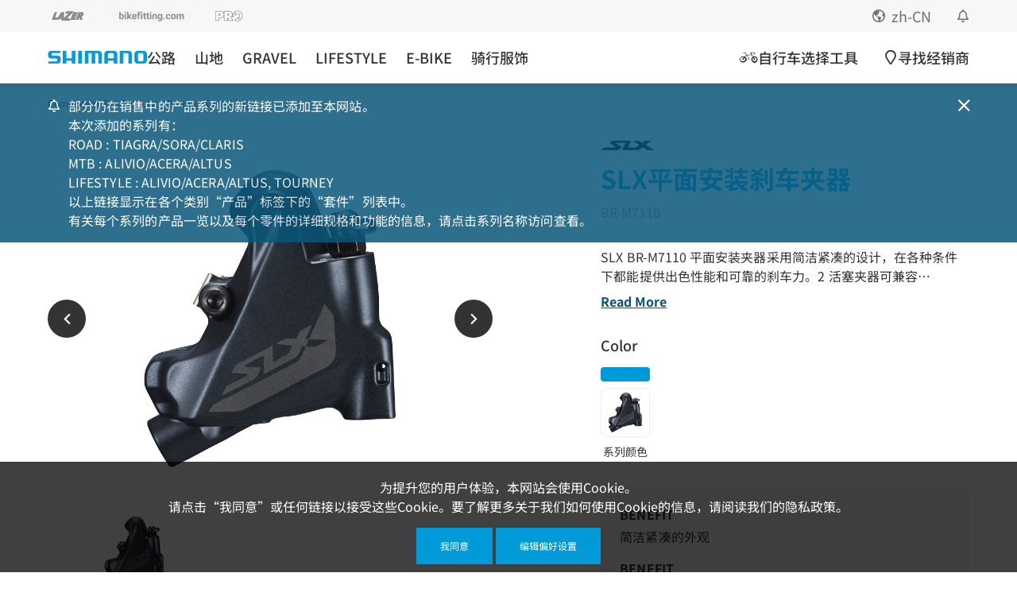

--- FILE ---
content_type: text/html
request_url: https://bike.shimano.com/zh-CN/products/components/pdp.P-BR-M7110.html
body_size: 23877
content:


<!DOCTYPE HTML>
<html lang="zh-CN">
    <head>
    <meta charset="UTF-8"/>
    <title>Product Detail Page</title>
    
    
    <meta name="template" content="components-pdp-template"/>
    <meta name="viewport" content="width=device-width, initial-scale=1"/>
    

    
    
<link rel="canonical" href="https://bike.shimano.com/zh-CN/products/components/pdp.P-BR-M7110.html"/>

    

    

<!-- Facebook Meta Tags -->
<meta property="og:type" content="website"/>

    <meta property="og:title" content="SLX平面安装刹车夹器"/>
    
        <meta property="og:description" content="SLX BR-M7110 平面安装夹器采用简洁紧凑的设计，在各种条件下都能提供出色性能和可靠的刹车力。2 活塞夹器可兼容 140/160/180 mm 碟刹盘片。"/>
    
    <meta property="og:image" content="https://dassets.shimano.com/content/dam/global/cg1SHICCycling/final/products/cg2SHICComponent/cg3SHICBrake/cg4SHICBrakeHydraulicDiscBrake/BR-M7110_C219_1.jpg/jcr:content/renditions/BR-M7110_C219_1_750_750.jpeg"/>


<link rel="shortcut icon" href="/etc.clientlibs/shimanogbw/clientlibs/clientlib-site/resources/images/favicons/favicon.ico"/>
<link rel="icon" sizes="16x16 32x32 64x64" href="/etc.clientlibs/shimanogbw/clientlibs/clientlib-site/resources/images/favicons/favicon.ico"/>
<link rel="icon" type="image/png" sizes="32x32" href="/etc.clientlibs/shimanogbw/clientlibs/clientlib-site/resources/images/favicons/favicon-32x32.png"/>
<link rel="icon" type="image/png" sizes="16x16" href="/etc.clientlibs/shimanogbw/clientlibs/clientlib-site/resources/images/favicons/favicon-16x16.png"/>
<link rel="apple-touch-icon" href="/etc.clientlibs/shimanogbw/clientlibs/clientlib-site/resources/images/favicons/apple-touch-icon.png"/>
<link rel="apple-touch-icon" sizes="192x192" href="/etc.clientlibs/shimanogbw/clientlibs/clientlib-site/resources/images/favicons/android-chrome-192x192.png"/>

<!-- Importing interactive media component related files -->
<link rel="stylesheet" href="/etc.clientlibs/clientlibs/granite/jquery-ui.css" type="text/css"/>
<script src="/libs/dam/components/scene7/common/clientlibs/viewer.js"></script>

<!-- Google Tag Manager Start -->
<!-- SDI include (path: /content/shimanogbw/asia/cn/zh_cn/products/components/pdp/_jcr_content/root/container/analyticsrenderer.head.nocache.html, resourceType: shimanogbw/components/analyticsrenderer) -->


   <!-- Google Consent Mode v2 -->
<script>
console.log('[Consent][Init] Running consent default snippet...');
  window.dataLayer = window.dataLayer || [];
  function gtag() { dataLayer.push(arguments); }

  const storedConsent = localStorage.getItem('consentMode');

  if (storedConsent) {
    gtag('consent', 'default', JSON.parse(storedConsent));
  } else {
    gtag('consent', 'default', {
      functionality_storage: 'granted',
      security_storage: 'granted',
      analytics_storage: 'denied',
      ad_storage: 'denied',
      ad_user_data: 'denied',
      ad_personalization: 'denied',
      personalization_storage: 'denied',
      wait_for_update: 500
    });
  }
</script>

<!-- Google Tag Manager -->

<script>
      (function(w, d, s, l, i) {
        w[l] = w[l] || [];
        w[l].push({ "gtm.start": new Date().getTime(), event: "gtm.js" });
        var f = d.getElementsByTagName(s)[0],
          j = d.createElement(s),
          dl = l != "dataLayer" ? "&l=" + l : "";
        j.async = true;
        j.src = "https://www.googletagmanager.com/gtm.js?id=" + i + dl;
        f.parentNode.insertBefore(j, f);
      })(window, document, "script", "dataLayer", "GTM-586BRWN");
    </script>

<!-- End Google Tag Manager -->


<!-- Google Tag Manager End -->


    
    
<link rel="stylesheet" href="/etc.clientlibs/shimanogbw/clientlibs/clientlib-bootstrap.min.css" type="text/css">






    
    
<link rel="stylesheet" href="/etc.clientlibs/shimanogbw/clientlibs/clientlib-base.min.css" type="text/css">




    
    
    

    

    
    



    
    
<link rel="stylesheet" href="/etc.clientlibs/shimanogbw/clientlibs/clientlib-site.min.css" type="text/css">



    

    
    

                              <script>!function(a){var e="https://s.go-mpulse.net/boomerang/",t="addEventListener";if("False"=="True")a.BOOMR_config=a.BOOMR_config||{},a.BOOMR_config.PageParams=a.BOOMR_config.PageParams||{},a.BOOMR_config.PageParams.pci=!0,e="https://s2.go-mpulse.net/boomerang/";if(window.BOOMR_API_key="VYUBK-V39SG-P8TD5-A6CBD-V9HNB",function(){function n(e){a.BOOMR_onload=e&&e.timeStamp||(new Date).getTime()}if(!a.BOOMR||!a.BOOMR.version&&!a.BOOMR.snippetExecuted){a.BOOMR=a.BOOMR||{},a.BOOMR.snippetExecuted=!0;var i,_,o,r=document.createElement("iframe");if(a[t])a[t]("load",n,!1);else if(a.attachEvent)a.attachEvent("onload",n);r.src="javascript:void(0)",r.title="",r.role="presentation",(r.frameElement||r).style.cssText="width:0;height:0;border:0;display:none;",o=document.getElementsByTagName("script")[0],o.parentNode.insertBefore(r,o);try{_=r.contentWindow.document}catch(O){i=document.domain,r.src="javascript:var d=document.open();d.domain='"+i+"';void(0);",_=r.contentWindow.document}_.open()._l=function(){var a=this.createElement("script");if(i)this.domain=i;a.id="boomr-if-as",a.src=e+"VYUBK-V39SG-P8TD5-A6CBD-V9HNB",BOOMR_lstart=(new Date).getTime(),this.body.appendChild(a)},_.write("<bo"+'dy onload="document._l();">'),_.close()}}(),"".length>0)if(a&&"performance"in a&&a.performance&&"function"==typeof a.performance.setResourceTimingBufferSize)a.performance.setResourceTimingBufferSize();!function(){if(BOOMR=a.BOOMR||{},BOOMR.plugins=BOOMR.plugins||{},!BOOMR.plugins.AK){var e=""=="true"?1:0,t="",n="amkzuuaxykohm2ltw3va-f-8d10085f8-clientnsv4-s.akamaihd.net",i="false"=="true"?2:1,_={"ak.v":"39","ak.cp":"661801","ak.ai":parseInt("431178",10),"ak.ol":"0","ak.cr":8,"ak.ipv":4,"ak.proto":"h2","ak.rid":"273924fe","ak.r":51208,"ak.a2":e,"ak.m":"b","ak.n":"essl","ak.bpcip":"3.21.154.0","ak.cport":50758,"ak.gh":"23.209.83.13","ak.quicv":"","ak.tlsv":"tls1.3","ak.0rtt":"","ak.0rtt.ed":"","ak.csrc":"-","ak.acc":"","ak.t":"1769191146","ak.ak":"hOBiQwZUYzCg5VSAfCLimQ==muE4vyNe4U/Wg5p2yPH+e6Xgdtpdz3BCpMYEEP5lxOE1bIaBoIMMW/zQ8z/ipUY4fcJXPGX2IH6IpBUItr2Fxp7FWWrU8wREYk7MKrTeywbH6fYxMSaagzMvm9Trw+ItO9uij0H7r50mXDnWMxcJCOuGT+mNaTuAJN9N7lv6x54UFajabOdLsd6xOQvHbtbsCEPqV97Z7GxD8AFmyx9Eoz/eQFAlWrOPMKC5MP8vsMYuG+icVY7S6iy+ZYo+1jfUOYF4bxlDQQ2yUbDp/lm94Dq6jz6j/YOOq9yOxuS/YYV/bBoHfgAWpkEd0qkZOair1k4ahv4JD1kvJKbyoqs6DGZeJpdOO3D5mhBWv2DFdi5RLxLBqTrp8aQ7snKOM+VDyjXTFSIVBNBDcP9xMpfB1wR0MONnSWUZTBRqVZolgiM=","ak.pv":"377","ak.dpoabenc":"","ak.tf":i};if(""!==t)_["ak.ruds"]=t;var o={i:!1,av:function(e){var t="http.initiator";if(e&&(!e[t]||"spa_hard"===e[t]))_["ak.feo"]=void 0!==a.aFeoApplied?1:0,BOOMR.addVar(_)},rv:function(){var a=["ak.bpcip","ak.cport","ak.cr","ak.csrc","ak.gh","ak.ipv","ak.m","ak.n","ak.ol","ak.proto","ak.quicv","ak.tlsv","ak.0rtt","ak.0rtt.ed","ak.r","ak.acc","ak.t","ak.tf"];BOOMR.removeVar(a)}};BOOMR.plugins.AK={akVars:_,akDNSPreFetchDomain:n,init:function(){if(!o.i){var a=BOOMR.subscribe;a("before_beacon",o.av,null,null),a("onbeacon",o.rv,null,null),o.i=!0}return this},is_complete:function(){return!0}}}}()}(window);</script></head>
    <body class="page basicpage" id="page-6e05e44e96" data-cmp-data-layer-enabled>
        <!-- Google Tag Manager Start -->
        <!-- SDI include (path: /content/shimanogbw/asia/cn/zh_cn/products/components/pdp/_jcr_content/root/container/analyticsrenderer.body.nocache.html, resourceType: shimanogbw/components/analyticsrenderer) -->


   <!-- Google Tag Manager (noscript) -->

<noscript>
      <iframe
        src="https://www.googletagmanager.com/ns.html?id=GTM-586BRWN"
        height="0"
        width="0"
        style="display:none;visibility:hidden"
        title="Google Tag Manager"
      >
      </iframe>
</noscript>

<!-- End Google Tag Manager (noscript) -->


        <!-- Google Tag Manager End -->
        <script>
        window.adobeDataLayer = window.adobeDataLayer || [];
        adobeDataLayer.push({
            page: JSON.parse("{\x22page\u002D6e05e44e96\x22:{\x22@type\x22:\x22shimanogbw\/components\/page\x22,\x22repo:modifyDate\x22:\x222024\u002D10\u002D01T08:29:37Z\x22,\x22dc:title\x22:\x22Product Detail Page\x22,\x22xdm:template\x22:\x22\/conf\/shimanogbw\/settings\/wcm\/templates\/components\u002Dpdp\u002Dtemplate\x22,\x22xdm:language\x22:\x22zh\u002DCN\x22,\x22xdm:tags\x22:[],\x22repo:path\x22:\x22\/content\/shimanogbw\/asia\/cn\/zh_cn\/products\/components\/pdp.html\x22}}"),
            event:'cmp:show',
            eventInfo: {
                path: 'page.page\u002D6e05e44e96'
            }
        });
        </script>
        
        
            




            



            
<div class="root container responsivegrid">

	
    <div id="container-b59539a315" class="cmp-container">
        


<div class="aem-Grid aem-Grid--12 aem-Grid--default--12 ">
    
    <div class="experiencefragment aem-GridColumn aem-GridColumn--default--12">
<div id="experiencefragment-d00c40e96b" class="cmp-experiencefragment cmp-experiencefragment--header">


    
    
    
    <div id="sdicontainer-2bbe39255d" class="cmp-container">
        
        <div class="psiteheader">
  <div class="header-bar">
    <!-- brands -->
    <div class="header-bar__left">
      <!-- SDI include (path: /content/experience-fragments/shimanogbw/asia/cn/zh_cn/header/header-live-copy/_jcr_content/root/psiteheader/brandSites.xf.html, resourceType: shimanogbw/components/linkedlist) -->


<div class="list">
    <ul id="list-id" class="cmp-list bg-transparent">
        <li class="cmp-list__item image-wrapper">
            
                
                <a href="https://www.lazersport.com/global/" class="cmp-list__item-title color-inherit" target="_blank" rel="noopener">
                    
                        <img loading="lazy" src="/content/dam/one-website/common/icon/header_brand_site_3.png" width="" height=""/>
                    
					<i aria-hidden="true"></i>
                        <span></span>
                    
                </a>
                <span class="link-title-suffix-text d-none"></span>
            
            
            
        </li>
    
        <li class="cmp-list__item image-wrapper">
            
                
                <a href="https://www.bikefitting.com/en" class="cmp-list__item-title color-inherit" target="_blank" rel="noopener">
                    
                        <img loading="lazy" src="/content/dam/one-website/common/icon/header_brand_site_2.png" width="" height=""/>
                    
					<i aria-hidden="true"></i>
                        <span></span>
                    
                </a>
                <span class="link-title-suffix-text d-none"></span>
            
            
            
        </li>
    
        <li class="cmp-list__item image-wrapper">
            
                
                <a href="https://www.pro-bikegear.com/global/" class="cmp-list__item-title color-inherit" target="_blank" rel="noopener">
                    
                        <img loading="lazy" src="/content/dam/one-website/common/icon/header_brand_site_1.png" width="" height=""/>
                    
					<i aria-hidden="true"></i>
                        <span></span>
                    
                </a>
                <span class="link-title-suffix-text d-none"></span>
            
            
            
        </li>
    </ul>
</div>

    </div>
    <!-- region shops, country selector, notification icon -->
    <div class="header-bar__right">
      <!-- region shops -->
      <!-- SDI include (path: /content/experience-fragments/shimanogbw/asia/cn/zh_cn/header/header-live-copy/_jcr_content/root/psiteheader/shopLinks.xf.html, resourceType: shimanogbw/components/experiencefragment) -->

<div id="experiencefragment-e5ed54d5d8" class="cmp-experiencefragment cmp-experiencefragment--shop-links">


    
    <div id="sdicontainer-d5badb1542" class="cmp-container">
        


<div class="aem-Grid aem-Grid--12 aem-Grid--default--12 ">
    
    
    
</div>

    </div>

    
</div>

    

      <!-- country selector -->
      <p class="country-selector">
        <i class="icon-globe" aria-hidden="true"></i>
        <span>zh-CN</span>
      </p>
      <i class="icon-bell" aria-hidden="true"></i>
    </div>
  </div>
  <!-- Country selector popup -->
  
<div class="country-selector-popup d-none">
   <div class="container">
      <div class="country-selector-popup__content">
         <h2>SELECT LOCATION AND  LANGUAGE</h2>
         <i class="icon-close" aria-hidden="true"></i>
         <div class="region">
            
            
         
            
               <ul>
                  <h4 class="region__name hide">
                     GLOBAL
                     <i class="icon-arrow-up" aria-hidden="true"></i>
                  </h4>
                  <div class="region__list">
                     
                        
                           
                              <li>
                                 <a href="/products/components/pdp.html" hreflang="en" lang="en" rel="alternate" title="ENGLISH">
                                    GLOBAL
                                    <h6>ENGLISH</h6>
                                 </a>
                              </li>
                           
                        
                     
                  </div>
               </ul>
            
         
            
               <ul>
                  <h4 class="region__name hide">
                     AMERICAS
                     <i class="icon-arrow-up" aria-hidden="true"></i>
                  </h4>
                  <div class="region__list">
                     
                        
                           
                              <li>
                                 <a href="/en-NA/products/components/pdp.html" hreflang="en" lang="en" rel="alternate" title="ENGLISH">
                                    NORTH AMERICA
                                    <h6>ENGLISH</h6>
                                 </a>
                              </li>
                           
                        
                     
                        
                           
                              <li>
                                 <a href="/fr-CA/products/components/pdp.html" hreflang="fr" lang="fr" rel="alternate" title="FRANÇAIS">
                                    CANADA
                                    <h6>FRANÇAIS</h6>
                                 </a>
                              </li>
                           
                        
                     
                        
                           
                              <li>
                                 <a href="/pt-BR/products/components/pdp.html" hreflang="pt-BR" lang="pt-BR" rel="alternate" title="PORTUGUÊS">
                                    BRASIL
                                    <h6>PORTUGUÊS</h6>
                                 </a>
                              </li>
                           
                        
                     
                        
                           
                              <li>
                                 <a href="/es-AR/products/components/pdp.html" hreflang="es" lang="es" rel="alternate" title="ESPAÑOL">
                                    HISPANOAMÉRICA
                                    <h6>ESPAÑOL</h6>
                                 </a>
                              </li>
                           
                        
                     
                  </div>
               </ul>
            
         
            
               <ul>
                  <h4 class="region__name hide">
                     EUROPE
                     <i class="icon-arrow-up" aria-hidden="true"></i>
                  </h4>
                  <div class="region__list">
                     
                        
                           
                              <li>
                                 <a href="/fr-BE/products/components/pdp.html" hreflang="fr" lang="fr" rel="alternate" title="FRANÇAIS">
                                    BELGIUM
                                    <h6>FRANÇAIS</h6>
                                 </a>
                              </li>
                           
                              <li>
                                 <a href="/nl-BE/products/components/pdp.html" hreflang="nl" lang="nl" rel="alternate" title="NEDERLANDS">
                                    BELGIUM
                                    <h6>NEDERLANDS</h6>
                                 </a>
                              </li>
                           
                        
                     
                        
                           
                              <li>
                                 <a href="/nl-NL/products/components/pdp.html" hreflang="nl" lang="nl" rel="alternate" title="NEDERLANDS">
                                    NETHERLANDS
                                    <h6>NEDERLANDS</h6>
                                 </a>
                              </li>
                           
                        
                     
                        
                           
                              <li>
                                 <a href="/de-CH/products/components/pdp.html" hreflang="de" lang="de" rel="alternate" title="DEUTSCH">
                                    SWITZERLAND
                                    <h6>DEUTSCH</h6>
                                 </a>
                              </li>
                           
                              <li>
                                 <a href="/fr-CH/products/components/pdp.html" hreflang="fr" lang="fr" rel="alternate" title="FRANÇAIS">
                                    SWITZERLAND
                                    <h6>FRANÇAIS</h6>
                                 </a>
                              </li>
                           
                              <li>
                                 <a href="/it-CH/products/components/pdp.html" hreflang="it" lang="it" rel="alternate" title="ITALIANO">
                                    SWITZERLAND
                                    <h6>ITALIANO</h6>
                                 </a>
                              </li>
                           
                        
                     
                        
                           
                              <li>
                                 <a href="/de-AT/products/components/pdp.html" hreflang="de" lang="de" rel="alternate" title="DEUTSCH">
                                    AUSTRIA
                                    <h6>DEUTSCH</h6>
                                 </a>
                              </li>
                           
                        
                     
                        
                           
                              <li>
                                 <a href="/fr-FR/products/components/pdp.html" hreflang="fr" lang="fr" rel="alternate" title="FRANÇAIS">
                                    FRANCE
                                    <h6>FRANÇAIS</h6>
                                 </a>
                              </li>
                           
                        
                     
                        
                           
                              <li>
                                 <a href="/de-DE/products/components/pdp.html" hreflang="de" lang="de" rel="alternate" title="DEUTSCH">
                                    GERMANY
                                    <h6>DEUTSCH</h6>
                                 </a>
                              </li>
                           
                        
                     
                        
                           
                              <li>
                                 <a href="/it-IT/products/components/pdp.html" hreflang="it" lang="it" rel="alternate" title="ITALIANO">
                                    ITALY
                                    <h6>ITALIANO</h6>
                                 </a>
                              </li>
                           
                        
                     
                        
                           
                              <li>
                                 <a href="/es-ES/products/components/pdp.html" hreflang="es" lang="es" rel="alternate" title="ESPAÑOL">
                                    SPAIN
                                    <h6>ESPAÑOL</h6>
                                 </a>
                              </li>
                           
                        
                     
                        
                           
                              <li>
                                 <a href="/pt-PT/products/components/pdp.html" hreflang="pt" lang="pt" rel="alternate" title="PORTUGUÊS">
                                    PORTUGAL
                                    <h6>PORTUGUÊS</h6>
                                 </a>
                              </li>
                           
                        
                     
                        
                           
                              <li>
                                 <a href="/pl-PL/products/components/pdp.html" hreflang="pl" lang="pl" rel="alternate" title="POLSKI">
                                    POLAND
                                    <h6>POLSKI</h6>
                                 </a>
                              </li>
                           
                        
                     
                        
                           
                              <li>
                                 <a href="/en-UK/products/components/pdp.html" hreflang="en" lang="en" rel="alternate" title="ENGLISH">
                                    UNITED KINGDOM
                                    <h6>ENGLISH</h6>
                                 </a>
                              </li>
                           
                        
                     
                        
                           
                              <li>
                                 <a href="/sv-SE/products/components/pdp.html" hreflang="sv" lang="sv" rel="alternate" title="SVENSKA">
                                    SWEDEN
                                    <h6>SVENSKA</h6>
                                 </a>
                              </li>
                           
                        
                     
                        
                           
                              <li>
                                 <a href="/da-DK/products/components/pdp.html" hreflang="da" lang="da" rel="alternate" title="DANSK">
                                    DENMARK
                                    <h6>DANSK</h6>
                                 </a>
                              </li>
                           
                        
                     
                        
                           
                              <li>
                                 <a href="/no-NO/products/components/pdp.html" hreflang="nb" lang="nb" rel="alternate" title="NORSK">
                                    NORWAY
                                    <h6>NORSK</h6>
                                 </a>
                              </li>
                           
                        
                     
                        
                           
                              <li>
                                 <a href="/fi-FI/products/components/pdp.html" hreflang="fi" lang="fi" rel="alternate" title="SUOMI">
                                    FINLAND
                                    <h6>SUOMI</h6>
                                 </a>
                              </li>
                           
                        
                     
                  </div>
               </ul>
            
         
            
               <ul>
                  <h4 class="region__name hide">
                     ASIA
                     <i class="icon-arrow-up" aria-hidden="true"></i>
                  </h4>
                  <div class="region__list">
                     
                        
                           
                              <li>
                                 <a href="/ja-JP/products/components/pdp.html" hreflang="ja" lang="ja" rel="alternate" title="日本語">
                                    日本
                                    <h6>日本語</h6>
                                 </a>
                              </li>
                           
                        
                     
                        
                           
                              <li class="active">
                                 <a href="/zh-CN/products/components/pdp.html" hreflang="zh-CN" lang="zh-CN" rel="alternate" title="简体中文">
                                    中国
                                    <h6>简体中文</h6>
                                 </a>
                              </li>
                           
                        
                     
                        
                           
                              <li>
                                 <a href="/zh-TW/products/components/pdp.html" hreflang="zh-TW" lang="zh-TW" rel="alternate" title="繁體中文">
                                    繁體中文
                                    <h6>繁體中文</h6>
                                 </a>
                              </li>
                           
                        
                     
                        
                           
                              <li>
                                 <a href="/ko-KR/products/components/pdp.html" hreflang="ko" lang="ko" rel="alternate" title="한글">
                                    한국
                                    <h6>한글</h6>
                                 </a>
                              </li>
                           
                        
                     
                        
                           
                              <li>
                                 <a href="/en-SG/products/components/pdp.html" hreflang="en" lang="en" rel="alternate" title="ENGLISH">
                                    SOUTHEAST /SOUTH ASIA
                                    <h6>ENGLISH</h6>
                                 </a>
                              </li>
                           
                        
                     
                  </div>
               </ul>
            
         
            
               <ul>
                  <h4 class="region__name hide">
                     OCEANIA
                     <i class="icon-arrow-up" aria-hidden="true"></i>
                  </h4>
                  <div class="region__list">
                     
                        
                           
                              <li>
                                 <a href="/en-AU/products/components/pdp.html" hreflang="en" lang="en" rel="alternate" title="ENGLISH">
                                    AUSTRALIA
                                    <h6>ENGLISH</h6>
                                 </a>
                              </li>
                           
                        
                     
                        
                           
                              <li>
                                 <a href="/en-NZ/products/components/pdp.html" hreflang="en" lang="en" rel="alternate" title="ENGLISH">
                                    NEW ZEALAND
                                    <h6>ENGLISH</h6>
                                 </a>
                              </li>
                           
                        
                     
                  </div>
               </ul>
            
         </div>
      </div>
   </div>
</div>

    


  <div class="header">
    <header class="mainHeader">
      <nav class="navbar navbar-expand-md">
        <!-- Brand -->
        <div class="collapse navbar-collapse  " id="collapsibleNavbar">
          

            <div class="nav-inner-wrap">

              <!-- Logo include -->

              <div class="cmp-image logo-image">
                <!-- SDI include (path: /content/experience-fragments/shimanogbw/asia/cn/zh_cn/header/header-live-copy/_jcr_content/root/psiteheader/image.xf.html, resourceType: shimanogbw/components/image) -->

<div data-cmp-is="image" data-cmp-src="/content/experience-fragments/shimanogbw/asia/cn/zh_cn/header/header-live-copy/_jcr_content/root/psiteheader/image.coreimg{.width}.png/1730776854532/shimano-logo.png" data-asset="/content/dam/one-website/common/logo/shimano-logo.png" data-asset-id="4c315d89-4c36-4258-a480-f7f0839098ed" data-title="shimano logo" id="image-9010b4acc8" data-cmp-data-layer="{&#34;image-9010b4acc8&#34;:{&#34;@type&#34;:&#34;core/wcm/components/image/v2/image&#34;,&#34;repo:modifyDate&#34;:&#34;2024-11-05T03:20:54Z&#34;,&#34;xdm:linkURL&#34;:&#34;/zh-CN/home.html&#34;,&#34;image&#34;:{&#34;repo:id&#34;:&#34;4c315d89-4c36-4258-a480-f7f0839098ed&#34;,&#34;repo:modifyDate&#34;:&#34;2024-08-11T06:24:43Z&#34;,&#34;@type&#34;:&#34;image/png&#34;,&#34;repo:path&#34;:&#34;/content/dam/one-website/common/logo/shimano-logo.png&#34;}}}" class="cmp-image" itemscope itemtype="http://schema.org/ImageObject">
    <a class="cmp-image__link" href="/zh-CN/home.html" data-cmp-clickable data-cmp-hook-image="link">

        <picture class="media-desktop-image">
            <source srcset="/content/dam/one-website/common/logo/shimano-logo.png" type="image/webp"/>
            <img class="cmp-image__image" loading="lazy" src="/content/dam/one-website/common/logo/shimano-logo.png" alt="shimano logo"/>
        </picture>
        
    </a>
    
    
</div>

    

              </div>

              <ul class="navbar-nav zero-level">

                
                  <li class="nav-item ">
                    <a class="nav-link" href="/zh-CN/category/road.html" aria-label="公路">
                      公路
                    </a>
                    <div class="sub-nav">
                      <!-- Experience Fragement Component Include -->
                      <div class="xfpage page basicpage">


    
    <div id="sdicontainer-e289a344b5" class="cmp-container">
        


<div class="aem-Grid aem-Grid--12 aem-Grid--default--12 ">
    
    <div class="container responsivegrid level-one-content aem-GridColumn aem-GridColumn--default--12"><!-- SDI include (path: /content/experience-fragments/shimanogbw/asia/cn/zh_cn/header/road-menu-bar/_jcr_content/root/container.xf.html/shimanogbw/components/container, resourceType: shimanogbw/components/container) -->


	
	
	<div class="custom-container">
		<div class="cmp-custom-container">
			
			<div class="custom-Grid grid-container grid-col-5  sm-grid-col-1">
				<div class="grid-item">
					


<div class="aem-Grid aem-Grid--12 aem-Grid--default--12 ">
    
    <div class="title hide-in-desktop aem-GridColumn aem-GridColumn--default--12"><!-- SDI include (path: /content/experience-fragments/shimanogbw/asia/cn/zh_cn/header/road-menu-bar/_jcr_content/root/container/grid-1/title.xf.html/shimanogbw/components/title, resourceType: shimanogbw/components/title) -->

<div data-cmp-data-layer="{&#34;title-caaa889788&#34;:{&#34;@type&#34;:&#34;shimanogbw/components/title&#34;,&#34;repo:modifyDate&#34;:&#34;2024-10-30T08:00:56Z&#34;,&#34;dc:title&#34;:&#34;公路&#34;,&#34;xdm:linkURL&#34;:&#34;/zh-CN/category/road.html&#34;}}" id="title-caaa889788" class="cmp-title">
    <h2 class="cmp-title__text"><a class="cmp-title__link" href="/zh-CN/category/road.html" data-cmp-clickable>公路</a></h2>
</div>

    

</div>

    
</div>

				</div>
			
				<div class="grid-item">
					


<div class="aem-Grid aem-Grid--12 aem-Grid--default--12 ">
    
    <div class="title aem-GridColumn aem-GridColumn--default--12"><!-- SDI include (path: /content/experience-fragments/shimanogbw/asia/cn/zh_cn/header/road-menu-bar/_jcr_content/root/container/grid-2/title.xf.html/shimanogbw/components/title, resourceType: shimanogbw/components/title) -->

<div data-cmp-data-layer="{&#34;title-65339752a3&#34;:{&#34;@type&#34;:&#34;shimanogbw/components/title&#34;,&#34;repo:modifyDate&#34;:&#34;2024-12-16T02:11:22Z&#34;,&#34;dc:title&#34;:&#34;产品&#34;,&#34;xdm:linkURL&#34;:&#34;/zh-CN/products/components.disciplineLv1_road.html&#34;}}" id="title-65339752a3" class="cmp-title">
    <h2 class="cmp-title__text"><a class="cmp-title__link" href="/zh-CN/products/components.disciplineLv1_road.html" data-cmp-clickable>产品</a></h2>
</div>

    

</div>
<div class="container responsivegrid level-two-content aem-GridColumn aem-GridColumn--default--12"><!-- SDI include (path: /content/experience-fragments/shimanogbw/asia/cn/zh_cn/header/road-menu-bar/_jcr_content/root/container/grid-2/container.xf.html/shimanogbw/components/container, resourceType: shimanogbw/components/container) -->


	
	
	<div class="custom-container">
		<div class="cmp-custom-container">
			
			<div class="custom-Grid grid-container grid-col-6  sm-grid-col-1">
				<div class="grid-item">
					


<div class="aem-Grid aem-Grid--12 aem-Grid--default--12 ">
    
    <div class="title aem-GridColumn aem-GridColumn--default--12"><!-- SDI include (path: /content/experience-fragments/shimanogbw/asia/cn/zh_cn/header/road-menu-bar/_jcr_content/root/container/grid-2/container/grid-1/title.xf.html/shimanogbw/components/title, resourceType: shimanogbw/components/title) -->

<div data-cmp-data-layer="{&#34;title-e40a417c82&#34;:{&#34;@type&#34;:&#34;shimanogbw/components/title&#34;,&#34;repo:modifyDate&#34;:&#34;2024-10-30T08:06:28Z&#34;,&#34;dc:title&#34;:&#34;套件&#34;}}" id="title-e40a417c82" class="cmp-title">
    <h2 class="cmp-title__text">套件</h2>
</div>

    

</div>
<div class="linkedlist aem-GridColumn aem-GridColumn--default--12"><!-- SDI include (path: /content/experience-fragments/shimanogbw/asia/cn/zh_cn/header/road-menu-bar/_jcr_content/root/container/grid-2/container/grid-1/linkedlist.xf.html/shimanogbw/components/linkedlist, resourceType: shimanogbw/components/linkedlist) -->


<div class="list">
    <ul id="list-id" class="cmp-list bg-transparent">
        <li class="cmp-list__item">
            
                
                <a id="DURA-ACE" href="/zh-CN/products/series/dura-ace.html" class="cmp-list__item-title color-inherit" target="_self">
                    
					
                        <span>DURA-ACE</span>
                    
                </a>
                <span class="link-title-suffix-text d-none"></span>
            
            
            
        </li>
    
        <li class="cmp-list__item">
            
                
                <a id="ULTEGRA" href="/zh-CN/products/series/ultegra.html" class="cmp-list__item-title color-inherit" target="_self">
                    
					
                        <span>ULTEGRA</span>
                    
                </a>
                <span class="link-title-suffix-text d-none"></span>
            
            
            
        </li>
    
        <li class="cmp-list__item">
            
                
                <a id="SHIMANO 105" href="/zh-CN/products/series/shimano105.html" class="cmp-list__item-title color-inherit" target="_self">
                    
					
                        <span>SHIMANO 105</span>
                    
                </a>
                <span class="link-title-suffix-text d-none"></span>
            
            
            
        </li>
    
        <li class="cmp-list__item">
            
                
                <a id="TIAGRA" href="/zh-CN/products/components.disciplineLv1_road.series_tiagra.html" class="cmp-list__item-title color-inherit" target="_self">
                    
					
                        <span>TIAGRA</span>
                    
                </a>
                <span class="link-title-suffix-text d-none"></span>
            
            
            
        </li>
    
        <li class="cmp-list__item">
            
                
                <a id="SORA" href="/zh-CN/products/components.disciplineLv1_road.series_sora.html" class="cmp-list__item-title color-inherit" target="_self">
                    
					
                        <span>SORA</span>
                    
                </a>
                <span class="link-title-suffix-text d-none"></span>
            
            
            
        </li>
    
        <li class="cmp-list__item">
            
                
                <a id="CLARIS" href="/zh-CN/products/components.disciplineLv1_road.series_claris.html" class="cmp-list__item-title color-inherit" target="_self">
                    
					
                        <span>CLARIS</span>
                    
                </a>
                <span class="link-title-suffix-text d-none"></span>
            
            
            
        </li>
    
        <li class="cmp-list__item">
            
                
                <a id="CUES" href="/zh-CN/products/series/cues.html" class="cmp-list__item-title color-inherit" target="_self">
                    
					
                        <span>CUES</span>
                    
                </a>
                <span class="link-title-suffix-text d-none"></span>
            
            
            
        </li>
    </ul>
</div>
</div>

    
</div>

				</div>
			
				<div class="grid-item">
					


<div class="aem-Grid aem-Grid--12 aem-Grid--default--12 ">
    
    <div class="title aem-GridColumn aem-GridColumn--default--12"><!-- SDI include (path: /content/experience-fragments/shimanogbw/asia/cn/zh_cn/header/road-menu-bar/_jcr_content/root/container/grid-2/container/grid-2/title.xf.html/shimanogbw/components/title, resourceType: shimanogbw/components/title) -->

<div data-cmp-data-layer="{&#34;title-5ade860680&#34;:{&#34;@type&#34;:&#34;shimanogbw/components/title&#34;,&#34;repo:modifyDate&#34;:&#34;2024-10-30T08:07:25Z&#34;,&#34;dc:title&#34;:&#34;零部件&#34;}}" id="title-5ade860680" class="cmp-title">
    <h2 class="cmp-title__text">零部件</h2>
</div>

    

</div>
<div class="linkedlist aem-GridColumn aem-GridColumn--default--12"><!-- SDI include (path: /content/experience-fragments/shimanogbw/asia/cn/zh_cn/header/road-menu-bar/_jcr_content/root/container/grid-2/container/grid-2/linkedlist.xf.html/shimanogbw/components/linkedlist, resourceType: shimanogbw/components/linkedlist) -->


<div class="list">
    <ul id="list-id" class="cmp-list bg-transparent">
        <li class="cmp-list__item">
            
                
                <a id="操控区域" href="/zh-CN/products/components.disciplineLv1_road.categoryMidPLP_cg2MidCockpit.html" class="cmp-list__item-title color-inherit" target="_self">
                    
					
                        <span>操控区域</span>
                    
                </a>
                <span class="link-title-suffix-text d-none"></span>
            
            
            
        </li>
    
        <li class="cmp-list__item">
            
                
                <a id="驱动系统" href="/zh-CN/products/components.disciplineLv1_road.categoryMidPLP_cg2MidDriveTrain.html" class="cmp-list__item-title color-inherit" target="_self">
                    
					
                        <span>驱动系统</span>
                    
                </a>
                <span class="link-title-suffix-text d-none"></span>
            
            
            
        </li>
    
        <li class="cmp-list__item">
            
                
                <a id="刹车系统" href="/zh-CN/products/components.disciplineLv1_road.categoryMidPLP_cg2MidBrakeSystem.html" class="cmp-list__item-title color-inherit" target="_self">
                    
					
                        <span>刹车系统</span>
                    
                </a>
                <span class="link-title-suffix-text d-none"></span>
            
            
            
        </li>
    
        <li class="cmp-list__item">
            
                
                <a id="轮组" href="/zh-CN/products/components.disciplineLv1_road.categoryMidPLP_cg2MidWheel.html" class="cmp-list__item-title color-inherit" target="_self">
                    
					
                        <span>轮组</span>
                    
                </a>
                <span class="link-title-suffix-text d-none"></span>
            
            
            
        </li>
    
        <li class="cmp-list__item">
            
                
                <a id="脚踏" href="/zh-CN/products/components.disciplineLv1_road.categoryMidPLP_cg2MidPedal.html" class="cmp-list__item-title color-inherit" target="_self">
                    
					
                        <span>脚踏</span>
                    
                </a>
                <span class="link-title-suffix-text d-none"></span>
            
            
            
        </li>
    </ul>
</div>
</div>

    
</div>

				</div>
			
				<div class="grid-item">
					


<div class="aem-Grid aem-Grid--12 aem-Grid--default--12 ">
    
    <div class="title aem-GridColumn aem-GridColumn--default--12"><!-- SDI include (path: /content/experience-fragments/shimanogbw/asia/cn/zh_cn/header/road-menu-bar/_jcr_content/root/container/grid-2/container/grid-3/title.xf.html/shimanogbw/components/title, resourceType: shimanogbw/components/title) -->

<div data-cmp-data-layer="{&#34;title-05bf1fdd14&#34;:{&#34;@type&#34;:&#34;shimanogbw/components/title&#34;,&#34;repo:modifyDate&#34;:&#34;2024-10-30T08:09:31Z&#34;,&#34;dc:title&#34;:&#34;服务和升级部件&#34;}}" id="title-05bf1fdd14" class="cmp-title">
    <h2 class="cmp-title__text">服务和升级部件</h2>
</div>

    

</div>
<div class="linkedlist aem-GridColumn aem-GridColumn--default--12"><!-- SDI include (path: /content/experience-fragments/shimanogbw/asia/cn/zh_cn/header/road-menu-bar/_jcr_content/root/container/grid-2/container/grid-3/linkedlist.xf.html/shimanogbw/components/linkedlist, resourceType: shimanogbw/components/linkedlist) -->


<div class="list">
    <ul id="list-id" class="cmp-list bg-transparent">
        <li class="cmp-list__item">
            
                
                <a id="维修零件" href="/zh-CN/products/service-and-upgrade-parts.disciplineLv1_road.html" class="cmp-list__item-title color-inherit" target="_self">
                    
					
                        <span>维修零件</span>
                    
                </a>
                <span class="link-title-suffix-text d-none"></span>
            
            
            
        </li>
    </ul>
</div>
</div>

    
</div>

				</div>
			
				<div class="grid-item">
					


<div class="aem-Grid aem-Grid--12 aem-Grid--default--12 ">
    
    <div class="title aem-GridColumn aem-GridColumn--default--12"><!-- SDI include (path: /content/experience-fragments/shimanogbw/asia/cn/zh_cn/header/road-menu-bar/_jcr_content/root/container/grid-2/container/grid-4/title.xf.html/shimanogbw/components/title, resourceType: shimanogbw/components/title) -->

<div data-cmp-data-layer="{&#34;title-4317d16d0e&#34;:{&#34;@type&#34;:&#34;shimanogbw/components/title&#34;,&#34;repo:modifyDate&#34;:&#34;2024-10-30T08:11:17Z&#34;,&#34;dc:title&#34;:&#34;应用程序&#34;}}" id="title-4317d16d0e" class="cmp-title">
    <h2 class="cmp-title__text">应用程序</h2>
</div>

    

</div>
<div class="linkedlist aem-GridColumn aem-GridColumn--default--12"><!-- SDI include (path: /content/experience-fragments/shimanogbw/asia/cn/zh_cn/header/road-menu-bar/_jcr_content/root/container/grid-2/container/grid-4/linkedlist.xf.html/shimanogbw/components/linkedlist, resourceType: shimanogbw/components/linkedlist) -->


<div class="list">
    <ul id="list-id" class="cmp-list bg-transparent">
        <li class="cmp-list__item">
            
                
                <a id="查看所有SHIMANO应用程序" href="/zh-CN/products/apps.html" class="cmp-list__item-title color-inherit" target="_self">
                    
					
                        <span>查看所有SHIMANO应用程序</span>
                    
                </a>
                <span class="link-title-suffix-text d-none"></span>
            
            
            
        </li>
    
        <li class="cmp-list__item">
            
                
                <a id="E-TUBE PROJECT Cyclist" href="/zh-CN/products/apps/e-tube-project-cyclist.html" class="cmp-list__item-title color-inherit" target="_self">
                    
					
                        <span>E-TUBE PROJECT Cyclist</span>
                    
                </a>
                <span class="link-title-suffix-text d-none"></span>
            
            
            
        </li>
    
        <li class="cmp-list__item">
            
                
                <a id="E-TUBE PROJECT Professional" href="/zh-CN/products/apps/e-tube-project-professional.html" class="cmp-list__item-title color-inherit" target="_self">
                    
					
                        <span>E-TUBE PROJECT Professional</span>
                    
                </a>
                <span class="link-title-suffix-text d-none"></span>
            
            
            
        </li>
    
        <li class="cmp-list__item">
            
                
                <a id="E-TUBE RIDE" href="/zh-CN/products/apps/e-tube-ride.html" class="cmp-list__item-title color-inherit" target="_self">
                    
					
                        <span>E-TUBE RIDE</span>
                    
                </a>
                <span class="link-title-suffix-text d-none"></span>
            
            
            
        </li>
    
        <li class="cmp-list__item">
            
                
                <a id="SHIMANO CONNECT Lab" href="/zh-CN/products/apps/shimano-connect-lab.html" class="cmp-list__item-title color-inherit" target="_self">
                    
					
                        <span>SHIMANO CONNECT Lab</span>
                    
                </a>
                <span class="link-title-suffix-text d-none"></span>
            
            
            
        </li>
    </ul>
</div>
</div>

    
</div>

				</div>
			
				<div class="grid-item">
					


<div class="aem-Grid aem-Grid--12 aem-Grid--default--12 ">
    
    
    
</div>

				</div>
			
				<div class="grid-item">
					


<div class="aem-Grid aem-Grid--12 aem-Grid--default--12 ">
    
    
    
</div>

				</div>
			</div>
		</div>
	</div>

	
</div>

    
</div>

				</div>
			
				<div class="grid-item">
					


<div class="aem-Grid aem-Grid--12 aem-Grid--default--12 ">
    
    <div class="title aem-GridColumn aem-GridColumn--default--12"><!-- SDI include (path: /content/experience-fragments/shimanogbw/asia/cn/zh_cn/header/road-menu-bar/_jcr_content/root/container/grid-3/title.xf.html/shimanogbw/components/title, resourceType: shimanogbw/components/title) -->

<div data-cmp-data-layer="{&#34;title-3ef701205b&#34;:{&#34;@type&#34;:&#34;shimanogbw/components/title&#34;,&#34;repo:modifyDate&#34;:&#34;2024-10-30T08:01:38Z&#34;,&#34;dc:title&#34;:&#34;技术&#34;,&#34;xdm:linkURL&#34;:&#34;/zh-CN/technologies/road.html&#34;}}" id="title-3ef701205b" class="cmp-title">
    <h2 class="cmp-title__text"><a class="cmp-title__link" href="/zh-CN/technologies/road.html" data-cmp-clickable>技术</a></h2>
</div>

    

</div>
<div class="container responsivegrid level-two-content aem-GridColumn aem-GridColumn--default--12"><!-- SDI include (path: /content/experience-fragments/shimanogbw/asia/cn/zh_cn/header/road-menu-bar/_jcr_content/root/container/grid-3/container.xf.html/shimanogbw/components/container, resourceType: shimanogbw/components/container) -->


	
	
	<div class="custom-container">
		<div class="cmp-custom-container">
			
			<div class="custom-Grid grid-container grid-col-6  sm-grid-col-1">
				<div class="grid-item">
					


<div class="aem-Grid aem-Grid--12 aem-Grid--default--12 ">
    
    <div class="title aem-GridColumn aem-GridColumn--default--12"><!-- SDI include (path: /content/experience-fragments/shimanogbw/asia/cn/zh_cn/header/road-menu-bar/_jcr_content/root/container/grid-3/container/grid-1/title.xf.html/shimanogbw/components/title, resourceType: shimanogbw/components/title) -->

<div data-cmp-data-layer="{&#34;title-22d7640463&#34;:{&#34;@type&#34;:&#34;shimanogbw/components/title&#34;,&#34;repo:modifyDate&#34;:&#34;2024-10-30T08:18:21Z&#34;,&#34;dc:title&#34;:&#34;特色技术&#34;}}" id="title-22d7640463" class="cmp-title">
    <h2 class="cmp-title__text">特色技术</h2>
</div>

    

</div>
<div class="linkedlist aem-GridColumn aem-GridColumn--default--12"><!-- SDI include (path: /content/experience-fragments/shimanogbw/asia/cn/zh_cn/header/road-menu-bar/_jcr_content/root/container/grid-3/container/grid-1/linkedlist.xf.html/shimanogbw/components/linkedlist, resourceType: shimanogbw/components/linkedlist) -->


<div class="list">
    <ul id="list-id" class="cmp-list bg-transparent">
        <li class="cmp-list__item">
            
                
                <a id="电子变速（Di2）" href="/zh-CN/technologies/details/di2.html" class="cmp-list__item-title color-inherit" target="_self">
                    
					
                        <span>电子变速（Di2）</span>
                    
                </a>
                <span class="link-title-suffix-text d-none"></span>
            
            
            
        </li>
    
        <li class="cmp-list__item">
            
                
                <a id="HYPERGLIDE +" href="/zh-CN/technologies/details/hyperglideplus.html" class="cmp-list__item-title color-inherit" target="_self">
                    
					
                        <span>HYPERGLIDE +</span>
                    
                </a>
                <span class="link-title-suffix-text d-none"></span>
            
            
            
        </li>
    
        <li class="cmp-list__item">
            
                
                <a id="ICE TECHNOLOGIES（散热技术）" href="/zh-CN/technologies/details/ice-technologies.html" class="cmp-list__item-title color-inherit" target="_self">
                    
					
                        <span>ICE TECHNOLOGIES（散热技术）</span>
                    
                </a>
                <span class="link-title-suffix-text d-none"></span>
            
            
            
        </li>
    </ul>
</div>
</div>

    
</div>

				</div>
			
				<div class="grid-item">
					


<div class="aem-Grid aem-Grid--12 aem-Grid--default--12 ">
    
    <div class="title aem-GridColumn aem-GridColumn--default--12"><!-- SDI include (path: /content/experience-fragments/shimanogbw/asia/cn/zh_cn/header/road-menu-bar/_jcr_content/root/container/grid-3/container/grid-2/title.xf.html/shimanogbw/components/title, resourceType: shimanogbw/components/title) -->

<div data-cmp-data-layer="{&#34;title-c4b69ea988&#34;:{&#34;@type&#34;:&#34;shimanogbw/components/title&#34;,&#34;repo:modifyDate&#34;:&#34;2024-10-30T08:20:12Z&#34;,&#34;dc:title&#34;:&#34;零部件技术&#34;}}" id="title-c4b69ea988" class="cmp-title">
    <h2 class="cmp-title__text">零部件技术</h2>
</div>

    

</div>
<div class="linkedlist aem-GridColumn aem-GridColumn--default--12"><!-- SDI include (path: /content/experience-fragments/shimanogbw/asia/cn/zh_cn/header/road-menu-bar/_jcr_content/root/container/grid-3/container/grid-2/linkedlist.xf.html/shimanogbw/components/linkedlist, resourceType: shimanogbw/components/linkedlist) -->


<div class="list">
    <ul id="list-id" class="cmp-list bg-transparent">
        <li class="cmp-list__item">
            
                
                <a id="查看所有公路车技术" href="/zh-CN/technologies/road.html" class="cmp-list__item-title color-inherit" target="_self">
                    
					
                        <span>查看所有公路车技术</span>
                    
                </a>
                <span class="link-title-suffix-text d-none"></span>
            
            
            
        </li>
    </ul>
</div>
</div>

    
</div>

				</div>
			
				<div class="grid-item">
					


<div class="aem-Grid aem-Grid--12 aem-Grid--default--12 ">
    
    
    
</div>

				</div>
			
				<div class="grid-item">
					


<div class="aem-Grid aem-Grid--12 aem-Grid--default--12 ">
    
    
    
</div>

				</div>
			
				<div class="grid-item">
					


<div class="aem-Grid aem-Grid--12 aem-Grid--default--12 ">
    
    
    
</div>

				</div>
			
				<div class="grid-item">
					


<div class="aem-Grid aem-Grid--12 aem-Grid--default--12 ">
    
    
    
</div>

				</div>
			</div>
		</div>
	</div>

	
</div>

    
</div>

				</div>
			
				<div class="grid-item">
					


<div class="aem-Grid aem-Grid--12 aem-Grid--default--12 ">
    
    <div class="title aem-GridColumn aem-GridColumn--default--12"><!-- SDI include (path: /content/experience-fragments/shimanogbw/asia/cn/zh_cn/header/road-menu-bar/_jcr_content/root/container/grid-4/title.xf.html/shimanogbw/components/title, resourceType: shimanogbw/components/title) -->

<div data-cmp-data-layer="{&#34;title-1b69c86f58&#34;:{&#34;@type&#34;:&#34;shimanogbw/components/title&#34;,&#34;repo:modifyDate&#34;:&#34;2024-10-30T08:01:57Z&#34;,&#34;dc:title&#34;:&#34;支持和服务&#34;,&#34;xdm:linkURL&#34;:&#34;/zh-CN/support-and-service/faq.html&#34;}}" id="title-1b69c86f58" class="cmp-title">
    <h2 class="cmp-title__text"><a class="cmp-title__link" href="/zh-CN/support-and-service/faq.html" data-cmp-clickable>支持和服务</a></h2>
</div>

    

</div>
<div class="container responsivegrid level-two-content aem-GridColumn aem-GridColumn--default--12"><!-- SDI include (path: /content/experience-fragments/shimanogbw/asia/cn/zh_cn/header/road-menu-bar/_jcr_content/root/container/grid-4/container.xf.html/shimanogbw/components/container, resourceType: shimanogbw/components/container) -->


	
	
	<div class="custom-container">
		<div class="cmp-custom-container">
			
			<div class="custom-Grid grid-container grid-col-6  sm-grid-col-1">
				<div class="grid-item">
					


<div class="aem-Grid aem-Grid--12 aem-Grid--default--12 ">
    
    <div class="title aem-GridColumn aem-GridColumn--default--12"><!-- SDI include (path: /content/experience-fragments/shimanogbw/asia/cn/zh_cn/header/road-menu-bar/_jcr_content/root/container/grid-4/container/grid-1/title.xf.html/shimanogbw/components/title, resourceType: shimanogbw/components/title) -->

<div data-cmp-data-layer="{&#34;title-7baa93c9f9&#34;:{&#34;@type&#34;:&#34;shimanogbw/components/title&#34;,&#34;repo:modifyDate&#34;:&#34;2024-10-30T08:21:45Z&#34;,&#34;dc:title&#34;:&#34;友情链接&#34;}}" id="title-7baa93c9f9" class="cmp-title">
    <h2 class="cmp-title__text">友情链接</h2>
</div>

    

</div>
<div class="linkedlist aem-GridColumn aem-GridColumn--default--12"><!-- SDI include (path: /content/experience-fragments/shimanogbw/asia/cn/zh_cn/header/road-menu-bar/_jcr_content/root/container/grid-4/container/grid-1/linkedlist.xf.html/shimanogbw/components/linkedlist, resourceType: shimanogbw/components/linkedlist) -->


<div class="list">
    <ul id="list-id" class="cmp-list bg-transparent">
        <li class="cmp-list__item">
            
                
                <a id="常见问题" href="/zh-CN/support-and-service/faq.html" class="cmp-list__item-title color-inherit" target="_self">
                    
					
                        <span>常见问题</span>
                    
                </a>
                <span class="link-title-suffix-text d-none"></span>
            
            
            
        </li>
    
        <li class="cmp-list__item">
            
                
                <a id="SHIMANO SERVICE CENTER（禧玛诺服务中心）" href="https://www.shimanoservicecenter.com/global/" class="cmp-list__item-title color-inherit" target="_blank" rel="noopener">
                    
					
                        <span>SHIMANO SERVICE CENTER（禧玛诺服务中心）</span>
                    
                </a>
                <span class="link-title-suffix-text d-none"></span>
            
            
            
        </li>
    
        <li class="cmp-list__item">
            
                
                <a id="手册和技术文档" href="https://si.shimano.com/zh-CN/manual/search" class="cmp-list__item-title color-inherit" target="_blank" rel="noopener">
                    
					
                        <span>手册和技术文档</span>
                    
                </a>
                <span class="link-title-suffix-text d-none"></span>
            
            
            
        </li>
    
        <li class="cmp-list__item">
            
                
                <a id="产品兼容性" href="https://productinfo.shimano.com/zh-CN/compatibility" class="cmp-list__item-title color-inherit" target="_blank" rel="noopener">
                    
					
                        <span>产品兼容性</span>
                    
                </a>
                <span class="link-title-suffix-text d-none"></span>
            
            
            
        </li>
    
        <li class="cmp-list__item">
            
                
                <a id="Di2错误代码" href="https://si.shimano.com/zh-CN/error" class="cmp-list__item-title color-inherit" target="_blank" rel="noopener">
                    
					
                        <span>Di2错误代码</span>
                    
                </a>
                <span class="link-title-suffix-text d-none"></span>
            
            
            
        </li>
    
        <li class="cmp-list__item">
            
                
                <a id="保修" href="/zh-CN/support-and-service/warranty.html" class="cmp-list__item-title color-inherit" target="_self">
                    
					
                        <span>保修</span>
                    
                </a>
                <span class="link-title-suffix-text d-none"></span>
            
            
            
        </li>
    </ul>
</div>
</div>

    
</div>

				</div>
			
				<div class="grid-item">
					


<div class="aem-Grid aem-Grid--12 aem-Grid--default--12 ">
    
    
    
</div>

				</div>
			
				<div class="grid-item">
					


<div class="aem-Grid aem-Grid--12 aem-Grid--default--12 ">
    
    
    
</div>

				</div>
			
				<div class="grid-item">
					


<div class="aem-Grid aem-Grid--12 aem-Grid--default--12 ">
    
    
    
</div>

				</div>
			
				<div class="grid-item">
					


<div class="aem-Grid aem-Grid--12 aem-Grid--default--12 ">
    
    
    
</div>

				</div>
			
				<div class="grid-item">
					


<div class="aem-Grid aem-Grid--12 aem-Grid--default--12 ">
    
    
    
</div>

				</div>
			</div>
		</div>
	</div>

	
</div>

    
</div>

				</div>
			
				<div class="grid-item">
					


<div class="aem-Grid aem-Grid--12 aem-Grid--default--12 ">
    
    <div class="title aem-GridColumn aem-GridColumn--default--12"><!-- SDI include (path: /content/experience-fragments/shimanogbw/asia/cn/zh_cn/header/road-menu-bar/_jcr_content/root/container/grid-5/title.xf.html/shimanogbw/components/title, resourceType: shimanogbw/components/title) -->

<div data-cmp-data-layer="{&#34;title-52cba9f4e8&#34;:{&#34;@type&#34;:&#34;shimanogbw/components/title&#34;,&#34;repo:modifyDate&#34;:&#34;2024-10-30T08:02:16Z&#34;,&#34;dc:title&#34;:&#34;故事&#34;,&#34;xdm:linkURL&#34;:&#34;/zh-CN/stories/stories.html&#34;}}" id="title-52cba9f4e8" class="cmp-title">
    <h2 class="cmp-title__text"><a class="cmp-title__link" href="/zh-CN/stories/stories.html" data-cmp-clickable>故事</a></h2>
</div>

    

</div>
<div class="container responsivegrid level-two-content aem-GridColumn aem-GridColumn--default--12"><!-- SDI include (path: /content/experience-fragments/shimanogbw/asia/cn/zh_cn/header/road-menu-bar/_jcr_content/root/container/grid-5/container.xf.html/shimanogbw/components/container, resourceType: shimanogbw/components/container) -->


	
	
	<div class="custom-container">
		<div class="cmp-custom-container">
			
			<div class="custom-Grid grid-container grid-col-6  sm-grid-col-1">
				<div class="grid-item">
					


<div class="aem-Grid aem-Grid--12 aem-Grid--default--12 ">
    
    
    
</div>

				</div>
			
				<div class="grid-item">
					


<div class="aem-Grid aem-Grid--12 aem-Grid--default--12 ">
    
    <div class="title aem-GridColumn aem-GridColumn--default--12"><!-- SDI include (path: /content/experience-fragments/shimanogbw/asia/cn/zh_cn/header/road-menu-bar/_jcr_content/root/container/grid-5/container/grid-2/title.xf.html/shimanogbw/components/title, resourceType: shimanogbw/components/title) -->

<div data-cmp-data-layer="{&#34;title-83676ed299&#34;:{&#34;@type&#34;:&#34;shimanogbw/components/title&#34;,&#34;repo:modifyDate&#34;:&#34;2024-10-30T08:23:50Z&#34;,&#34;dc:title&#34;:&#34;故事&#34;}}" id="title-83676ed299" class="cmp-title">
    <h2 class="cmp-title__text">故事</h2>
</div>

    

</div>
<div class="linkedlist aem-GridColumn aem-GridColumn--default--12"><!-- SDI include (path: /content/experience-fragments/shimanogbw/asia/cn/zh_cn/header/road-menu-bar/_jcr_content/root/container/grid-5/container/grid-2/linkedlist.xf.html/shimanogbw/components/linkedlist, resourceType: shimanogbw/components/linkedlist) -->


<div class="list">
    <ul id="list-id" class="cmp-list bg-transparent">
        <li class="cmp-list__item">
            
                
                <a id="查看所有故事" href="/zh-CN/stories/stories.html" class="cmp-list__item-title color-inherit" target="_self">
                    
					
                        <span>查看所有故事</span>
                    
                </a>
                <span class="link-title-suffix-text d-none"></span>
            
            
            
        </li>
    </ul>
</div>
</div>

    
</div>

				</div>
			
				<div class="grid-item">
					


<div class="aem-Grid aem-Grid--12 aem-Grid--default--12 ">
    
    
    
</div>

				</div>
			
				<div class="grid-item">
					


<div class="aem-Grid aem-Grid--12 aem-Grid--default--12 ">
    
    
    
</div>

				</div>
			
				<div class="grid-item">
					


<div class="aem-Grid aem-Grid--12 aem-Grid--default--12 ">
    
    
    
</div>

				</div>
			
				<div class="grid-item">
					


<div class="aem-Grid aem-Grid--12 aem-Grid--default--12 ">
    
    
    
</div>

				</div>
			</div>
		</div>
	</div>

	
</div>

    
</div>

				</div>
			</div>
		</div>
	</div>

	
</div>

    
</div>

    </div>

    
</div>

                    </div>
                  </li>
                
                <!-- If menu does not have Sub Navigation -->
                
              

                
                  <li class="nav-item ">
                    <a class="nav-link" href="/zh-CN/category/mtb.html" aria-label="山地">
                      山地
                    </a>
                    <div class="sub-nav">
                      <!-- Experience Fragement Component Include -->
                      <div class="xfpage page basicpage">


    
    <div id="sdicontainer-459eac5223" class="cmp-container">
        


<div class="aem-Grid aem-Grid--12 aem-Grid--default--12 ">
    
    <div class="container responsivegrid level-one-content aem-GridColumn aem-GridColumn--default--12"><!-- SDI include (path: /content/experience-fragments/shimanogbw/asia/cn/zh_cn/header/mtb-menu-bar/_jcr_content/root/container_copy.xf.html/shimanogbw/components/container, resourceType: shimanogbw/components/container) -->


	
	
	<div class="custom-container">
		<div class="cmp-custom-container">
			
			<div class="custom-Grid grid-container grid-col-5  sm-grid-col-1">
				<div class="grid-item">
					


<div class="aem-Grid aem-Grid--12 aem-Grid--default--12 ">
    
    <div class="title hide-in-desktop aem-GridColumn aem-GridColumn--default--12"><!-- SDI include (path: /content/experience-fragments/shimanogbw/asia/cn/zh_cn/header/mtb-menu-bar/_jcr_content/root/container_copy/grid-1/title.xf.html/shimanogbw/components/title, resourceType: shimanogbw/components/title) -->

<div data-cmp-data-layer="{&#34;title-8440b8cbc5&#34;:{&#34;@type&#34;:&#34;shimanogbw/components/title&#34;,&#34;repo:modifyDate&#34;:&#34;2024-10-30T08:30:50Z&#34;,&#34;dc:title&#34;:&#34;山地&#34;,&#34;xdm:linkURL&#34;:&#34;/zh-CN/category/mtb.html&#34;}}" id="title-8440b8cbc5" class="cmp-title">
    <h2 class="cmp-title__text"><a class="cmp-title__link" href="/zh-CN/category/mtb.html" data-cmp-clickable>山地</a></h2>
</div>

    

</div>

    
</div>

				</div>
			
				<div class="grid-item">
					


<div class="aem-Grid aem-Grid--12 aem-Grid--default--12 ">
    
    <div class="title aem-GridColumn aem-GridColumn--default--12"><!-- SDI include (path: /content/experience-fragments/shimanogbw/asia/cn/zh_cn/header/mtb-menu-bar/_jcr_content/root/container_copy/grid-2/title.xf.html/shimanogbw/components/title, resourceType: shimanogbw/components/title) -->

<div data-cmp-data-layer="{&#34;title-32709e60ee&#34;:{&#34;@type&#34;:&#34;shimanogbw/components/title&#34;,&#34;repo:modifyDate&#34;:&#34;2024-12-16T02:11:32Z&#34;,&#34;dc:title&#34;:&#34;产品&#34;,&#34;xdm:linkURL&#34;:&#34;/zh-CN/products/components.disciplineLv1_mtb.html&#34;}}" id="title-32709e60ee" class="cmp-title">
    <h2 class="cmp-title__text"><a class="cmp-title__link" href="/zh-CN/products/components.disciplineLv1_mtb.html" data-cmp-clickable>产品</a></h2>
</div>

    

</div>
<div class="container responsivegrid level-two-content aem-GridColumn aem-GridColumn--default--12"><!-- SDI include (path: /content/experience-fragments/shimanogbw/asia/cn/zh_cn/header/mtb-menu-bar/_jcr_content/root/container_copy/grid-2/container.xf.html/shimanogbw/components/container, resourceType: shimanogbw/components/container) -->


	
	
	<div class="custom-container">
		<div class="cmp-custom-container">
			
			<div class="custom-Grid grid-container grid-col-6  sm-grid-col-1">
				<div class="grid-item">
					


<div class="aem-Grid aem-Grid--12 aem-Grid--default--12 ">
    
    <div class="title aem-GridColumn aem-GridColumn--default--12"><!-- SDI include (path: /content/experience-fragments/shimanogbw/asia/cn/zh_cn/header/mtb-menu-bar/_jcr_content/root/container_copy/grid-2/container/grid-1/title.xf.html/shimanogbw/components/title, resourceType: shimanogbw/components/title) -->

<div data-cmp-data-layer="{&#34;title-38ae39416b&#34;:{&#34;@type&#34;:&#34;shimanogbw/components/title&#34;,&#34;repo:modifyDate&#34;:&#34;2024-10-30T08:33:02Z&#34;,&#34;dc:title&#34;:&#34;套件&#34;}}" id="title-38ae39416b" class="cmp-title">
    <h2 class="cmp-title__text">套件</h2>
</div>

    

</div>
<div class="linkedlist aem-GridColumn aem-GridColumn--default--12"><!-- SDI include (path: /content/experience-fragments/shimanogbw/asia/cn/zh_cn/header/mtb-menu-bar/_jcr_content/root/container_copy/grid-2/container/grid-1/linkedlist.xf.html/shimanogbw/components/linkedlist, resourceType: shimanogbw/components/linkedlist) -->


<div class="list">
    <ul id="list-id" class="cmp-list bg-transparent">
        <li class="cmp-list__item">
            
                
                <a id="XTR" href="/zh-CN/products/series/xtr.html" class="cmp-list__item-title color-inherit" target="_self">
                    
					
                        <span>XTR</span>
                    
                </a>
                <span class="link-title-suffix-text d-none"></span>
            
            
            
        </li>
    
        <li class="cmp-list__item">
            
                
                <a id="SAINT" href="/zh-CN/products/series/saint.html" class="cmp-list__item-title color-inherit" target="_self">
                    
					
                        <span>SAINT</span>
                    
                </a>
                <span class="link-title-suffix-text d-none"></span>
            
            
            
        </li>
    
        <li class="cmp-list__item">
            
                
                <a id="DEORE XT" href="/zh-CN/products/series/deorext.html" class="cmp-list__item-title color-inherit" target="_self">
                    
					
                        <span>DEORE XT</span>
                    
                </a>
                <span class="link-title-suffix-text d-none"></span>
            
            
            
        </li>
    
        <li class="cmp-list__item">
            
                
                <a id="DEORE" href="/zh-CN/products/series/deore.html" class="cmp-list__item-title color-inherit" target="_self">
                    
					
                        <span>DEORE</span>
                    
                </a>
                <span class="link-title-suffix-text d-none"></span>
            
            
            
        </li>
    
        <li class="cmp-list__item">
            
                
                <a id="CUES" href="/zh-CN/products/series/cues.html" class="cmp-list__item-title color-inherit" target="_self">
                    
					
                        <span>CUES</span>
                    
                </a>
                <span class="link-title-suffix-text d-none"></span>
            
            
            
        </li>
    
        <li class="cmp-list__item">
            
                
                <a id="ALIVIO/ACERA/ALTUS" href="/zh-CN/products/components.disciplineLv1_mtb.series_altus&acera&alivio.html" class="cmp-list__item-title color-inherit" target="_self">
                    
					
                        <span>ALIVIO/ACERA/ALTUS</span>
                    
                </a>
                <span class="link-title-suffix-text d-none"></span>
            
            
            
        </li>
    </ul>
</div>
</div>

    
</div>

				</div>
			
				<div class="grid-item">
					


<div class="aem-Grid aem-Grid--12 aem-Grid--default--12 ">
    
    <div class="title aem-GridColumn aem-GridColumn--default--12"><!-- SDI include (path: /content/experience-fragments/shimanogbw/asia/cn/zh_cn/header/mtb-menu-bar/_jcr_content/root/container_copy/grid-2/container/grid-2/title.xf.html/shimanogbw/components/title, resourceType: shimanogbw/components/title) -->

<div data-cmp-data-layer="{&#34;title-6c9bd1ca5d&#34;:{&#34;@type&#34;:&#34;shimanogbw/components/title&#34;,&#34;repo:modifyDate&#34;:&#34;2024-10-30T08:34:14Z&#34;,&#34;dc:title&#34;:&#34;SHIMANO E-BIKE SYSTEMS&#34;}}" id="title-6c9bd1ca5d" class="cmp-title">
    <h2 class="cmp-title__text">SHIMANO E-BIKE SYSTEMS</h2>
</div>

    

</div>
<div class="linkedlist aem-GridColumn aem-GridColumn--default--12"><!-- SDI include (path: /content/experience-fragments/shimanogbw/asia/cn/zh_cn/header/mtb-menu-bar/_jcr_content/root/container_copy/grid-2/container/grid-2/linkedlist.xf.html/shimanogbw/components/linkedlist, resourceType: shimanogbw/components/linkedlist) -->


<div class="list">
    <ul id="list-id" class="cmp-list bg-transparent">
        <li class="cmp-list__item">
            
                
                <a id="EP8" href="/zh-CN/products/series/ep8.html" class="cmp-list__item-title color-inherit" target="_self">
                    
					
                        <span>EP8</span>
                    
                </a>
                <span class="link-title-suffix-text d-none"></span>
            
            
            
        </li>
    
        <li class="cmp-list__item">
            
                
                <a id="EP6" href="/zh-CN/products/series/ep6.html" class="cmp-list__item-title color-inherit" target="_self">
                    
					
                        <span>EP6</span>
                    
                </a>
                <span class="link-title-suffix-text d-none"></span>
            
            
            
        </li>
    </ul>
</div>
</div>

    
</div>

				</div>
			
				<div class="grid-item">
					


<div class="aem-Grid aem-Grid--12 aem-Grid--default--12 ">
    
    <div class="title aem-GridColumn aem-GridColumn--default--12"><!-- SDI include (path: /content/experience-fragments/shimanogbw/asia/cn/zh_cn/header/mtb-menu-bar/_jcr_content/root/container_copy/grid-2/container/grid-3/title.xf.html/shimanogbw/components/title, resourceType: shimanogbw/components/title) -->

<div data-cmp-data-layer="{&#34;title-c6a571487f&#34;:{&#34;@type&#34;:&#34;shimanogbw/components/title&#34;,&#34;repo:modifyDate&#34;:&#34;2024-10-30T08:34:50Z&#34;,&#34;dc:title&#34;:&#34;零部件&#34;}}" id="title-c6a571487f" class="cmp-title">
    <h2 class="cmp-title__text">零部件</h2>
</div>

    

</div>
<div class="linkedlist aem-GridColumn aem-GridColumn--default--12"><!-- SDI include (path: /content/experience-fragments/shimanogbw/asia/cn/zh_cn/header/mtb-menu-bar/_jcr_content/root/container_copy/grid-2/container/grid-3/linkedlist_1894604231.xf.html/shimanogbw/components/linkedlist, resourceType: shimanogbw/components/linkedlist) -->


<div class="list">
    <ul id="list-id" class="cmp-list bg-transparent">
        <li class="cmp-list__item">
            
                
                <a id="操控区域" href="/zh-CN/products/components.disciplineLv1_mtb.categoryMidPLP_cg2MidCockpit.html" class="cmp-list__item-title color-inherit" target="_self">
                    
					
                        <span>操控区域</span>
                    
                </a>
                <span class="link-title-suffix-text d-none"></span>
            
            
            
        </li>
    
        <li class="cmp-list__item">
            
                
                <a id="驱动系统" href="/zh-CN/products/components.disciplineLv1_mtb.categoryMidPLP_cg2MidDriveTrain.html" class="cmp-list__item-title color-inherit" target="_self">
                    
					
                        <span>驱动系统</span>
                    
                </a>
                <span class="link-title-suffix-text d-none"></span>
            
            
            
        </li>
    
        <li class="cmp-list__item">
            
                
                <a id="刹车系统" href="/zh-CN/products/components.disciplineLv1_mtb.categoryMidPLP_cg2MidBrakeSystem.html" class="cmp-list__item-title color-inherit" target="_self">
                    
					
                        <span>刹车系统</span>
                    
                </a>
                <span class="link-title-suffix-text d-none"></span>
            
            
            
        </li>
    
        <li class="cmp-list__item">
            
                
                <a id="轮组" href="/zh-CN/products/components.disciplineLv1_mtb.categoryMidPLP_cg2MidWheel.html" class="cmp-list__item-title color-inherit" target="_self">
                    
					
                        <span>轮组</span>
                    
                </a>
                <span class="link-title-suffix-text d-none"></span>
            
            
            
        </li>
    
        <li class="cmp-list__item">
            
                
                <a id="脚踏" href="/zh-CN/products/components.disciplineLv1_mtb.categoryMidPLP_cg2MidPedal.html" class="cmp-list__item-title color-inherit" target="_self">
                    
					
                        <span>脚踏</span>
                    
                </a>
                <span class="link-title-suffix-text d-none"></span>
            
            
            
        </li>
    </ul>
</div>
</div>

    
</div>

				</div>
			
				<div class="grid-item">
					


<div class="aem-Grid aem-Grid--12 aem-Grid--default--12 ">
    
    <div class="title aem-GridColumn aem-GridColumn--default--12"><!-- SDI include (path: /content/experience-fragments/shimanogbw/asia/cn/zh_cn/header/mtb-menu-bar/_jcr_content/root/container_copy/grid-2/container/grid-4/title.xf.html/shimanogbw/components/title, resourceType: shimanogbw/components/title) -->

<div data-cmp-data-layer="{&#34;title-71f954c084&#34;:{&#34;@type&#34;:&#34;shimanogbw/components/title&#34;,&#34;repo:modifyDate&#34;:&#34;2024-10-30T08:36:13Z&#34;,&#34;dc:title&#34;:&#34;服务和升级部件&#34;}}" id="title-71f954c084" class="cmp-title">
    <h2 class="cmp-title__text">服务和升级部件</h2>
</div>

    

</div>
<div class="linkedlist aem-GridColumn aem-GridColumn--default--12"><!-- SDI include (path: /content/experience-fragments/shimanogbw/asia/cn/zh_cn/header/mtb-menu-bar/_jcr_content/root/container_copy/grid-2/container/grid-4/linkedlist.xf.html/shimanogbw/components/linkedlist, resourceType: shimanogbw/components/linkedlist) -->


<div class="list">
    <ul id="list-id" class="cmp-list bg-transparent">
        <li class="cmp-list__item">
            
                
                <a id="维修零件" href="/zh-CN/products/service-and-upgrade-parts.disciplineLv1_mtb.html" class="cmp-list__item-title color-inherit" target="_self">
                    
					
                        <span>维修零件</span>
                    
                </a>
                <span class="link-title-suffix-text d-none"></span>
            
            
            
        </li>
    </ul>
</div>
</div>

    
</div>

				</div>
			
				<div class="grid-item">
					


<div class="aem-Grid aem-Grid--12 aem-Grid--default--12 ">
    
    <div class="title aem-GridColumn aem-GridColumn--default--12"><!-- SDI include (path: /content/experience-fragments/shimanogbw/asia/cn/zh_cn/header/mtb-menu-bar/_jcr_content/root/container_copy/grid-2/container/grid-5/title.xf.html/shimanogbw/components/title, resourceType: shimanogbw/components/title) -->

<div data-cmp-data-layer="{&#34;title-a9d10ab448&#34;:{&#34;@type&#34;:&#34;shimanogbw/components/title&#34;,&#34;repo:modifyDate&#34;:&#34;2024-10-30T08:36:43Z&#34;,&#34;dc:title&#34;:&#34;应用程序&#34;}}" id="title-a9d10ab448" class="cmp-title">
    <h2 class="cmp-title__text">应用程序</h2>
</div>

    

</div>
<div class="linkedlist aem-GridColumn aem-GridColumn--default--12"><!-- SDI include (path: /content/experience-fragments/shimanogbw/asia/cn/zh_cn/header/mtb-menu-bar/_jcr_content/root/container_copy/grid-2/container/grid-5/linkedlist.xf.html/shimanogbw/components/linkedlist, resourceType: shimanogbw/components/linkedlist) -->


<div class="list">
    <ul id="list-id" class="cmp-list bg-transparent">
        <li class="cmp-list__item">
            
                
                <a id="查看所有SHIMANO应用程序" href="/zh-CN/products/apps.html" class="cmp-list__item-title color-inherit" target="_self">
                    
					
                        <span>查看所有SHIMANO应用程序</span>
                    
                </a>
                <span class="link-title-suffix-text d-none"></span>
            
            
            
        </li>
    
        <li class="cmp-list__item">
            
                
                <a id="E-TUBE PROJECT Cyclist" href="/zh-CN/products/apps/e-tube-project-cyclist.html" class="cmp-list__item-title color-inherit" target="_self">
                    
					
                        <span>E-TUBE PROJECT Cyclist</span>
                    
                </a>
                <span class="link-title-suffix-text d-none"></span>
            
            
            
        </li>
    
        <li class="cmp-list__item">
            
                
                <a id="E-TUBE PROJECT Professional" href="/zh-CN/products/apps/e-tube-project-professional.html" class="cmp-list__item-title color-inherit" target="_self">
                    
					
                        <span>E-TUBE PROJECT Professional</span>
                    
                </a>
                <span class="link-title-suffix-text d-none"></span>
            
            
            
        </li>
    </ul>
</div>
</div>

    
</div>

				</div>
			
				<div class="grid-item">
					


<div class="aem-Grid aem-Grid--12 aem-Grid--default--12 ">
    
    
    
</div>

				</div>
			</div>
		</div>
	</div>

	
</div>

    
</div>

				</div>
			
				<div class="grid-item">
					


<div class="aem-Grid aem-Grid--12 aem-Grid--default--12 ">
    
    <div class="title aem-GridColumn aem-GridColumn--default--12"><!-- SDI include (path: /content/experience-fragments/shimanogbw/asia/cn/zh_cn/header/mtb-menu-bar/_jcr_content/root/container_copy/grid-3/title.xf.html/shimanogbw/components/title, resourceType: shimanogbw/components/title) -->

<div data-cmp-data-layer="{&#34;title-a453bcdb3a&#34;:{&#34;@type&#34;:&#34;shimanogbw/components/title&#34;,&#34;repo:modifyDate&#34;:&#34;2024-10-30T08:31:27Z&#34;,&#34;dc:title&#34;:&#34;技术&#34;,&#34;xdm:linkURL&#34;:&#34;/zh-CN/technologies/mtb.html&#34;}}" id="title-a453bcdb3a" class="cmp-title">
    <h2 class="cmp-title__text"><a class="cmp-title__link" href="/zh-CN/technologies/mtb.html" data-cmp-clickable>技术</a></h2>
</div>

    

</div>
<div class="container responsivegrid level-two-content aem-GridColumn aem-GridColumn--default--12"><!-- SDI include (path: /content/experience-fragments/shimanogbw/asia/cn/zh_cn/header/mtb-menu-bar/_jcr_content/root/container_copy/grid-3/container.xf.html/shimanogbw/components/container, resourceType: shimanogbw/components/container) -->


	
	
	<div class="custom-container">
		<div class="cmp-custom-container">
			
			<div class="custom-Grid grid-container grid-col-6  sm-grid-col-1">
				<div class="grid-item">
					


<div class="aem-Grid aem-Grid--12 aem-Grid--default--12 ">
    
    <div class="title aem-GridColumn aem-GridColumn--default--12"><!-- SDI include (path: /content/experience-fragments/shimanogbw/asia/cn/zh_cn/header/mtb-menu-bar/_jcr_content/root/container_copy/grid-3/container/grid-1/title.xf.html/shimanogbw/components/title, resourceType: shimanogbw/components/title) -->

<div data-cmp-data-layer="{&#34;title-a964bd8d3c&#34;:{&#34;@type&#34;:&#34;shimanogbw/components/title&#34;,&#34;repo:modifyDate&#34;:&#34;2024-10-30T08:41:39Z&#34;,&#34;dc:title&#34;:&#34;特色技术&#34;}}" id="title-a964bd8d3c" class="cmp-title">
    <h2 class="cmp-title__text">特色技术</h2>
</div>

    

</div>
<div class="linkedlist aem-GridColumn aem-GridColumn--default--12"><!-- SDI include (path: /content/experience-fragments/shimanogbw/asia/cn/zh_cn/header/mtb-menu-bar/_jcr_content/root/container_copy/grid-3/container/grid-1/linkedlist.xf.html/shimanogbw/components/linkedlist, resourceType: shimanogbw/components/linkedlist) -->


<div class="list">
    <ul id="list-id" class="cmp-list bg-transparent">
        <li class="cmp-list__item">
            
                
                <a id="SHIMANO SHADOW ES" href="/zh-CN/technologies/details/shimano-shadow-es.html" class="cmp-list__item-title color-inherit" target="_self">
                    
					
                        <span>SHIMANO SHADOW ES</span>
                    
                </a>
                <span class="link-title-suffix-text d-none"></span>
            
            
            
        </li>
    
        <li class="cmp-list__item">
            
                
                <a id="ERGO FLOW" href="/zh-CN/technologies/details/ergo-flow.html" class="cmp-list__item-title color-inherit" target="_self">
                    
					
                        <span>ERGO FLOW</span>
                    
                </a>
                <span class="link-title-suffix-text d-none"></span>
            
            
            
        </li>
    
        <li class="cmp-list__item">
            
                
                <a id="SHIMANO RAPID ES" href="/zh-CN/technologies/details/shimano-rapid-es.html" class="cmp-list__item-title color-inherit" target="_self">
                    
					
                        <span>SHIMANO RAPID ES</span>
                    
                </a>
                <span class="link-title-suffix-text d-none"></span>
            
            
            
        </li>
    </ul>
</div>
</div>

    
</div>

				</div>
			
				<div class="grid-item">
					


<div class="aem-Grid aem-Grid--12 aem-Grid--default--12 ">
    
    <div class="title aem-GridColumn aem-GridColumn--default--12"><!-- SDI include (path: /content/experience-fragments/shimanogbw/asia/cn/zh_cn/header/mtb-menu-bar/_jcr_content/root/container_copy/grid-3/container/grid-2/title.xf.html/shimanogbw/components/title, resourceType: shimanogbw/components/title) -->

<div data-cmp-data-layer="{&#34;title-f2eda252a3&#34;:{&#34;@type&#34;:&#34;shimanogbw/components/title&#34;,&#34;repo:modifyDate&#34;:&#34;2024-10-30T08:43:10Z&#34;,&#34;dc:title&#34;:&#34;零部件技术&#34;}}" id="title-f2eda252a3" class="cmp-title">
    <h2 class="cmp-title__text">零部件技术</h2>
</div>

    

</div>
<div class="linkedlist aem-GridColumn aem-GridColumn--default--12"><!-- SDI include (path: /content/experience-fragments/shimanogbw/asia/cn/zh_cn/header/mtb-menu-bar/_jcr_content/root/container_copy/grid-3/container/grid-2/linkedlist.xf.html/shimanogbw/components/linkedlist, resourceType: shimanogbw/components/linkedlist) -->


<div class="list">
    <ul id="list-id" class="cmp-list bg-transparent">
        <li class="cmp-list__item">
            
                
                <a id="查看所有山地车技术" href="/zh-CN/technologies/mtb.html" class="cmp-list__item-title color-inherit" target="_self">
                    
					
                        <span>查看所有山地车技术</span>
                    
                </a>
                <span class="link-title-suffix-text d-none"></span>
            
            
            
        </li>
    </ul>
</div>
</div>

    
</div>

				</div>
			
				<div class="grid-item">
					


<div class="aem-Grid aem-Grid--12 aem-Grid--default--12 ">
    
    
    
</div>

				</div>
			
				<div class="grid-item">
					


<div class="aem-Grid aem-Grid--12 aem-Grid--default--12 ">
    
    
    
</div>

				</div>
			
				<div class="grid-item">
					


<div class="aem-Grid aem-Grid--12 aem-Grid--default--12 ">
    
    
    
</div>

				</div>
			
				<div class="grid-item">
					


<div class="aem-Grid aem-Grid--12 aem-Grid--default--12 ">
    
    
    
</div>

				</div>
			</div>
		</div>
	</div>

	
</div>

    
</div>

				</div>
			
				<div class="grid-item">
					


<div class="aem-Grid aem-Grid--12 aem-Grid--default--12 ">
    
    <div class="title aem-GridColumn aem-GridColumn--default--12"><!-- SDI include (path: /content/experience-fragments/shimanogbw/asia/cn/zh_cn/header/mtb-menu-bar/_jcr_content/root/container_copy/grid-4/title.xf.html/shimanogbw/components/title, resourceType: shimanogbw/components/title) -->

<div data-cmp-data-layer="{&#34;title-56d3e098dd&#34;:{&#34;@type&#34;:&#34;shimanogbw/components/title&#34;,&#34;repo:modifyDate&#34;:&#34;2024-10-30T08:31:53Z&#34;,&#34;dc:title&#34;:&#34;支持和服务&#34;,&#34;xdm:linkURL&#34;:&#34;/zh-CN/support-and-service/faq.html&#34;}}" id="title-56d3e098dd" class="cmp-title">
    <h2 class="cmp-title__text"><a class="cmp-title__link" href="/zh-CN/support-and-service/faq.html" data-cmp-clickable>支持和服务</a></h2>
</div>

    

</div>
<div class="container responsivegrid level-two-content aem-GridColumn aem-GridColumn--default--12"><!-- SDI include (path: /content/experience-fragments/shimanogbw/asia/cn/zh_cn/header/mtb-menu-bar/_jcr_content/root/container_copy/grid-4/container.xf.html/shimanogbw/components/container, resourceType: shimanogbw/components/container) -->


	
	
	<div class="custom-container">
		<div class="cmp-custom-container">
			
			<div class="custom-Grid grid-container grid-col-6  sm-grid-col-1">
				<div class="grid-item">
					


<div class="aem-Grid aem-Grid--12 aem-Grid--default--12 ">
    
    <div class="title aem-GridColumn aem-GridColumn--default--12"><!-- SDI include (path: /content/experience-fragments/shimanogbw/asia/cn/zh_cn/header/mtb-menu-bar/_jcr_content/root/container_copy/grid-4/container/grid-1/title.xf.html/shimanogbw/components/title, resourceType: shimanogbw/components/title) -->

<div data-cmp-data-layer="{&#34;title-3247f1ff84&#34;:{&#34;@type&#34;:&#34;shimanogbw/components/title&#34;,&#34;repo:modifyDate&#34;:&#34;2024-10-30T09:19:04Z&#34;,&#34;dc:title&#34;:&#34;友情链接&#34;}}" id="title-3247f1ff84" class="cmp-title">
    <h2 class="cmp-title__text">友情链接</h2>
</div>

    

</div>
<div class="linkedlist aem-GridColumn aem-GridColumn--default--12"><!-- SDI include (path: /content/experience-fragments/shimanogbw/asia/cn/zh_cn/header/mtb-menu-bar/_jcr_content/root/container_copy/grid-4/container/grid-1/linkedlist.xf.html/shimanogbw/components/linkedlist, resourceType: shimanogbw/components/linkedlist) -->


<div class="list">
    <ul id="list-id" class="cmp-list bg-transparent">
        <li class="cmp-list__item">
            
                
                <a id="常见问题" href="/zh-CN/support-and-service/faq.html" class="cmp-list__item-title color-inherit" target="_self">
                    
					
                        <span>常见问题</span>
                    
                </a>
                <span class="link-title-suffix-text d-none"></span>
            
            
            
        </li>
    
        <li class="cmp-list__item">
            
                
                <a id="SHIMANO SERVICE CENTER（禧玛诺服务中心）" href="https://www.shimanoservicecenter.com/global/" class="cmp-list__item-title color-inherit" target="_blank" rel="noopener">
                    
					
                        <span>SHIMANO SERVICE CENTER（禧玛诺服务中心）</span>
                    
                </a>
                <span class="link-title-suffix-text d-none"></span>
            
            
            
        </li>
    
        <li class="cmp-list__item">
            
                
                <a id="手册和技术文档" href="https://si.shimano.com/zh-CN/manual/search" class="cmp-list__item-title color-inherit" target="_blank" rel="noopener">
                    
					
                        <span>手册和技术文档</span>
                    
                </a>
                <span class="link-title-suffix-text d-none"></span>
            
            
            
        </li>
    
        <li class="cmp-list__item">
            
                
                <a id="产品兼容性" href="https://productinfo.shimano.com/zh-CN/compatibility" class="cmp-list__item-title color-inherit" target="_blank" rel="noopener">
                    
					
                        <span>产品兼容性</span>
                    
                </a>
                <span class="link-title-suffix-text d-none"></span>
            
            
            
        </li>
    
        <li class="cmp-list__item">
            
                
                <a id="E-MTB/Di2错误代码" href="https://si.shimano.com/zh-CN/error" class="cmp-list__item-title color-inherit" target="_blank" rel="noopener">
                    
					
                        <span>E-MTB/Di2错误代码</span>
                    
                </a>
                <span class="link-title-suffix-text d-none"></span>
            
            
            
        </li>
    
        <li class="cmp-list__item">
            
                
                <a id="保修" href="/zh-CN/support-and-service/warranty.html" class="cmp-list__item-title color-inherit" target="_self">
                    
					
                        <span>保修</span>
                    
                </a>
                <span class="link-title-suffix-text d-none"></span>
            
            
            
        </li>
    </ul>
</div>
</div>

    
</div>

				</div>
			
				<div class="grid-item">
					


<div class="aem-Grid aem-Grid--12 aem-Grid--default--12 ">
    
    
    
</div>

				</div>
			
				<div class="grid-item">
					


<div class="aem-Grid aem-Grid--12 aem-Grid--default--12 ">
    
    
    
</div>

				</div>
			
				<div class="grid-item">
					


<div class="aem-Grid aem-Grid--12 aem-Grid--default--12 ">
    
    
    
</div>

				</div>
			
				<div class="grid-item">
					


<div class="aem-Grid aem-Grid--12 aem-Grid--default--12 ">
    
    
    
</div>

				</div>
			
				<div class="grid-item">
					


<div class="aem-Grid aem-Grid--12 aem-Grid--default--12 ">
    
    
    
</div>

				</div>
			</div>
		</div>
	</div>

	
</div>

    
</div>

				</div>
			
				<div class="grid-item">
					


<div class="aem-Grid aem-Grid--12 aem-Grid--default--12 ">
    
    <div class="title aem-GridColumn aem-GridColumn--default--12"><!-- SDI include (path: /content/experience-fragments/shimanogbw/asia/cn/zh_cn/header/mtb-menu-bar/_jcr_content/root/container_copy/grid-5/title.xf.html/shimanogbw/components/title, resourceType: shimanogbw/components/title) -->

<div data-cmp-data-layer="{&#34;title-3f8f4711a0&#34;:{&#34;@type&#34;:&#34;shimanogbw/components/title&#34;,&#34;repo:modifyDate&#34;:&#34;2024-10-30T08:32:11Z&#34;,&#34;dc:title&#34;:&#34;故事&#34;,&#34;xdm:linkURL&#34;:&#34;/zh-CN/stories/stories.html&#34;}}" id="title-3f8f4711a0" class="cmp-title">
    <h2 class="cmp-title__text"><a class="cmp-title__link" href="/zh-CN/stories/stories.html" data-cmp-clickable>故事</a></h2>
</div>

    

</div>
<div class="container responsivegrid level-two-content aem-GridColumn aem-GridColumn--default--12"><!-- SDI include (path: /content/experience-fragments/shimanogbw/asia/cn/zh_cn/header/mtb-menu-bar/_jcr_content/root/container_copy/grid-5/container.xf.html/shimanogbw/components/container, resourceType: shimanogbw/components/container) -->


	
	
	<div class="custom-container">
		<div class="cmp-custom-container">
			
			<div class="custom-Grid grid-container grid-col-6  sm-grid-col-1">
				<div class="grid-item">
					


<div class="aem-Grid aem-Grid--12 aem-Grid--default--12 ">
    
    
    
</div>

				</div>
			
				<div class="grid-item">
					


<div class="aem-Grid aem-Grid--12 aem-Grid--default--12 ">
    
    <div class="title aem-GridColumn aem-GridColumn--default--12"><!-- SDI include (path: /content/experience-fragments/shimanogbw/asia/cn/zh_cn/header/mtb-menu-bar/_jcr_content/root/container_copy/grid-5/container/grid-2/title.xf.html/shimanogbw/components/title, resourceType: shimanogbw/components/title) -->

<div data-cmp-data-layer="{&#34;title-07c91ae693&#34;:{&#34;@type&#34;:&#34;shimanogbw/components/title&#34;,&#34;repo:modifyDate&#34;:&#34;2024-10-30T09:21:23Z&#34;,&#34;dc:title&#34;:&#34;故事&#34;}}" id="title-07c91ae693" class="cmp-title">
    <h2 class="cmp-title__text">故事</h2>
</div>

    

</div>
<div class="linkedlist aem-GridColumn aem-GridColumn--default--12"><!-- SDI include (path: /content/experience-fragments/shimanogbw/asia/cn/zh_cn/header/mtb-menu-bar/_jcr_content/root/container_copy/grid-5/container/grid-2/linkedlist.xf.html/shimanogbw/components/linkedlist, resourceType: shimanogbw/components/linkedlist) -->


<div class="list">
    <ul id="list-id" class="cmp-list bg-transparent">
        <li class="cmp-list__item">
            
                
                <a id="查看所有故事" href="/zh-CN/stories/stories.html" class="cmp-list__item-title color-inherit" target="_self">
                    
					
                        <span>查看所有故事</span>
                    
                </a>
                <span class="link-title-suffix-text d-none"></span>
            
            
            
        </li>
    </ul>
</div>
</div>

    
</div>

				</div>
			
				<div class="grid-item">
					


<div class="aem-Grid aem-Grid--12 aem-Grid--default--12 ">
    
    
    
</div>

				</div>
			
				<div class="grid-item">
					


<div class="aem-Grid aem-Grid--12 aem-Grid--default--12 ">
    
    
    
</div>

				</div>
			
				<div class="grid-item">
					


<div class="aem-Grid aem-Grid--12 aem-Grid--default--12 ">
    
    
    
</div>

				</div>
			
				<div class="grid-item">
					


<div class="aem-Grid aem-Grid--12 aem-Grid--default--12 ">
    
    
    
</div>

				</div>
			</div>
		</div>
	</div>

	
</div>

    
</div>

				</div>
			</div>
		</div>
	</div>

	
</div>

    
</div>

    </div>

    
</div>

                    </div>
                  </li>
                
                <!-- If menu does not have Sub Navigation -->
                
              

                
                  <li class="nav-item ">
                    <a class="nav-link" href="/zh-CN/category/gravel.html" aria-label="GRAVEL">
                      GRAVEL
                    </a>
                    <div class="sub-nav">
                      <!-- Experience Fragement Component Include -->
                      <div class="xfpage page basicpage">


    
    <div id="sdicontainer-0c79b9f67e" class="cmp-container">
        


<div class="aem-Grid aem-Grid--12 aem-Grid--default--12 ">
    
    <div class="container responsivegrid level-one-content aem-GridColumn aem-GridColumn--default--12"><!-- SDI include (path: /content/experience-fragments/shimanogbw/asia/cn/zh_cn/header/gravel-menu-bar/_jcr_content/root/container_copy.xf.html/shimanogbw/components/container, resourceType: shimanogbw/components/container) -->


	
	
	<div class="custom-container">
		<div class="cmp-custom-container">
			
			<div class="custom-Grid grid-container grid-col-5  sm-grid-col-1">
				<div class="grid-item">
					


<div class="aem-Grid aem-Grid--12 aem-Grid--default--12 ">
    
    <div class="title hide-in-desktop aem-GridColumn aem-GridColumn--default--12"><!-- SDI include (path: /content/experience-fragments/shimanogbw/asia/cn/zh_cn/header/gravel-menu-bar/_jcr_content/root/container_copy/grid-1/title.xf.html/shimanogbw/components/title, resourceType: shimanogbw/components/title) -->

<div data-cmp-data-layer="{&#34;title-ee2c3fc963&#34;:{&#34;@type&#34;:&#34;shimanogbw/components/title&#34;,&#34;repo:modifyDate&#34;:&#34;2024-10-30T09:23:23Z&#34;,&#34;dc:title&#34;:&#34;GRAVEL&#34;,&#34;xdm:linkURL&#34;:&#34;/zh-CN/category/gravel.html&#34;}}" id="title-ee2c3fc963" class="cmp-title">
    <h2 class="cmp-title__text"><a class="cmp-title__link" href="/zh-CN/category/gravel.html" data-cmp-clickable>GRAVEL</a></h2>
</div>

    

</div>

    
</div>

				</div>
			
				<div class="grid-item">
					


<div class="aem-Grid aem-Grid--12 aem-Grid--default--12 ">
    
    <div class="title aem-GridColumn aem-GridColumn--default--12"><!-- SDI include (path: /content/experience-fragments/shimanogbw/asia/cn/zh_cn/header/gravel-menu-bar/_jcr_content/root/container_copy/grid-2/title.xf.html/shimanogbw/components/title, resourceType: shimanogbw/components/title) -->

<div data-cmp-data-layer="{&#34;title-72d59d675c&#34;:{&#34;@type&#34;:&#34;shimanogbw/components/title&#34;,&#34;repo:modifyDate&#34;:&#34;2024-12-16T02:11:11Z&#34;,&#34;dc:title&#34;:&#34;产品&#34;,&#34;xdm:linkURL&#34;:&#34;/zh-CN/products/components.disciplineLv1_gravel.html&#34;}}" id="title-72d59d675c" class="cmp-title">
    <h2 class="cmp-title__text"><a class="cmp-title__link" href="/zh-CN/products/components.disciplineLv1_gravel.html" data-cmp-clickable>产品</a></h2>
</div>

    

</div>
<div class="container responsivegrid level-two-content aem-GridColumn aem-GridColumn--default--12"><!-- SDI include (path: /content/experience-fragments/shimanogbw/asia/cn/zh_cn/header/gravel-menu-bar/_jcr_content/root/container_copy/grid-2/container.xf.html/shimanogbw/components/container, resourceType: shimanogbw/components/container) -->


	
	
	<div class="custom-container">
		<div class="cmp-custom-container">
			
			<div class="custom-Grid grid-container grid-col-6  sm-grid-col-1">
				<div class="grid-item">
					


<div class="aem-Grid aem-Grid--12 aem-Grid--default--12 ">
    
    <div class="title aem-GridColumn aem-GridColumn--default--12"><!-- SDI include (path: /content/experience-fragments/shimanogbw/asia/cn/zh_cn/header/gravel-menu-bar/_jcr_content/root/container_copy/grid-2/container/grid-1/title.xf.html/shimanogbw/components/title, resourceType: shimanogbw/components/title) -->

<div data-cmp-data-layer="{&#34;title-435004ac71&#34;:{&#34;@type&#34;:&#34;shimanogbw/components/title&#34;,&#34;repo:modifyDate&#34;:&#34;2024-10-30T09:25:14Z&#34;,&#34;dc:title&#34;:&#34;套件&#34;}}" id="title-435004ac71" class="cmp-title">
    <h2 class="cmp-title__text">套件</h2>
</div>

    

</div>
<div class="linkedlist aem-GridColumn aem-GridColumn--default--12"><!-- SDI include (path: /content/experience-fragments/shimanogbw/asia/cn/zh_cn/header/gravel-menu-bar/_jcr_content/root/container_copy/grid-2/container/grid-1/linkedlist.xf.html/shimanogbw/components/linkedlist, resourceType: shimanogbw/components/linkedlist) -->


<div class="list">
    <ul id="list-id" class="cmp-list bg-transparent">
        <li class="cmp-list__item">
            
                
                <a id="GRX" href="/zh-CN/products/series/grx.html" class="cmp-list__item-title color-inherit" target="_self">
                    
					
                        <span>GRX</span>
                    
                </a>
                <span class="link-title-suffix-text d-none"></span>
            
            
            
        </li>
    
        <li class="cmp-list__item">
            
                
                <a id="CUES" href="/zh-CN/products/series/cues.html" class="cmp-list__item-title color-inherit" target="_self">
                    
					
                        <span>CUES</span>
                    
                </a>
                <span class="link-title-suffix-text d-none"></span>
            
            
            
        </li>
    
        <li class="cmp-list__item">
            
                
                <a id="SHIMANO ESSA" href="/zh-CN/products/series/essa.html" class="cmp-list__item-title color-inherit" target="_self">
                    
					
                        <span>SHIMANO ESSA</span>
                    
                </a>
                <span class="link-title-suffix-text d-none"></span>
            
            
            
        </li>
    </ul>
</div>
</div>

    
</div>

				</div>
			
				<div class="grid-item">
					


<div class="aem-Grid aem-Grid--12 aem-Grid--default--12 ">
    
    <div class="title aem-GridColumn aem-GridColumn--default--12"><!-- SDI include (path: /content/experience-fragments/shimanogbw/asia/cn/zh_cn/header/gravel-menu-bar/_jcr_content/root/container_copy/grid-2/container/grid-2/title.xf.html/shimanogbw/components/title, resourceType: shimanogbw/components/title) -->

<div data-cmp-data-layer="{&#34;title-0522d17dc5&#34;:{&#34;@type&#34;:&#34;shimanogbw/components/title&#34;,&#34;repo:modifyDate&#34;:&#34;2024-10-30T09:25:50Z&#34;,&#34;dc:title&#34;:&#34;零部件&#34;}}" id="title-0522d17dc5" class="cmp-title">
    <h2 class="cmp-title__text">零部件</h2>
</div>

    

</div>
<div class="linkedlist aem-GridColumn aem-GridColumn--default--12"><!-- SDI include (path: /content/experience-fragments/shimanogbw/asia/cn/zh_cn/header/gravel-menu-bar/_jcr_content/root/container_copy/grid-2/container/grid-2/linkedlist_189460423.xf.html/shimanogbw/components/linkedlist, resourceType: shimanogbw/components/linkedlist) -->


<div class="list">
    <ul id="list-id" class="cmp-list bg-transparent">
        <li class="cmp-list__item">
            
                
                <a id="操控区域" href="/zh-CN/products/components.disciplineLv1_gravel.categoryMidPLP_cg2MidCockpit.html" class="cmp-list__item-title color-inherit" target="_self">
                    
					
                        <span>操控区域</span>
                    
                </a>
                <span class="link-title-suffix-text d-none"></span>
            
            
            
        </li>
    
        <li class="cmp-list__item">
            
                
                <a id="驱动系统" href="/zh-CN/products/components.disciplineLv1_gravel.categoryMidPLP_cg2MidDriveTrain.html" class="cmp-list__item-title color-inherit" target="_self">
                    
					
                        <span>驱动系统</span>
                    
                </a>
                <span class="link-title-suffix-text d-none"></span>
            
            
            
        </li>
    
        <li class="cmp-list__item">
            
                
                <a id="刹车系统" href="/zh-CN/products/components.disciplineLv1_gravel.categoryMidPLP_cg2MidBrakeSystem.html" class="cmp-list__item-title color-inherit" target="_self">
                    
					
                        <span>刹车系统</span>
                    
                </a>
                <span class="link-title-suffix-text d-none"></span>
            
            
            
        </li>
    
        <li class="cmp-list__item">
            
                
                <a id="轮组" href="/zh-CN/products/components.disciplineLv1_gravel.categoryMidPLP_cg2MidWheel.html" class="cmp-list__item-title color-inherit" target="_self">
                    
					
                        <span>轮组</span>
                    
                </a>
                <span class="link-title-suffix-text d-none"></span>
            
            
            
        </li>
    
        <li class="cmp-list__item">
            
                
                <a id="脚踏" href="/zh-CN/products/components.disciplineLv1_gravel.categoryMidPLP_cg2MidPedal.html" class="cmp-list__item-title color-inherit" target="_self">
                    
					
                        <span>脚踏</span>
                    
                </a>
                <span class="link-title-suffix-text d-none"></span>
            
            
            
        </li>
    </ul>
</div>
</div>

    
</div>

				</div>
			
				<div class="grid-item">
					


<div class="aem-Grid aem-Grid--12 aem-Grid--default--12 ">
    
    <div class="title aem-GridColumn aem-GridColumn--default--12"><!-- SDI include (path: /content/experience-fragments/shimanogbw/asia/cn/zh_cn/header/gravel-menu-bar/_jcr_content/root/container_copy/grid-2/container/grid-3/title.xf.html/shimanogbw/components/title, resourceType: shimanogbw/components/title) -->

<div data-cmp-data-layer="{&#34;title-5478b68ca7&#34;:{&#34;@type&#34;:&#34;shimanogbw/components/title&#34;,&#34;repo:modifyDate&#34;:&#34;2024-10-30T09:31:59Z&#34;,&#34;dc:title&#34;:&#34;服务和升级部件&#34;}}" id="title-5478b68ca7" class="cmp-title">
    <h2 class="cmp-title__text">服务和升级部件</h2>
</div>

    

</div>
<div class="linkedlist aem-GridColumn aem-GridColumn--default--12"><!-- SDI include (path: /content/experience-fragments/shimanogbw/asia/cn/zh_cn/header/gravel-menu-bar/_jcr_content/root/container_copy/grid-2/container/grid-3/linkedlist.xf.html/shimanogbw/components/linkedlist, resourceType: shimanogbw/components/linkedlist) -->


<div class="list">
    <ul id="list-id" class="cmp-list bg-transparent">
        <li class="cmp-list__item">
            
                
                <a id="维修零件" href="/zh-CN/products/service-and-upgrade-parts.disciplineLv1_gravel.html" class="cmp-list__item-title color-inherit" target="_self">
                    
					
                        <span>维修零件</span>
                    
                </a>
                <span class="link-title-suffix-text d-none"></span>
            
            
            
        </li>
    </ul>
</div>
</div>

    
</div>

				</div>
			
				<div class="grid-item">
					


<div class="aem-Grid aem-Grid--12 aem-Grid--default--12 ">
    
    <div class="title aem-GridColumn aem-GridColumn--default--12"><!-- SDI include (path: /content/experience-fragments/shimanogbw/asia/cn/zh_cn/header/gravel-menu-bar/_jcr_content/root/container_copy/grid-2/container/grid-4/title.xf.html/shimanogbw/components/title, resourceType: shimanogbw/components/title) -->

<div data-cmp-data-layer="{&#34;title-4821e543be&#34;:{&#34;@type&#34;:&#34;shimanogbw/components/title&#34;,&#34;repo:modifyDate&#34;:&#34;2024-10-30T09:32:39Z&#34;,&#34;dc:title&#34;:&#34;应用程序&#34;}}" id="title-4821e543be" class="cmp-title">
    <h2 class="cmp-title__text">应用程序</h2>
</div>

    

</div>
<div class="linkedlist aem-GridColumn aem-GridColumn--default--12"><!-- SDI include (path: /content/experience-fragments/shimanogbw/asia/cn/zh_cn/header/gravel-menu-bar/_jcr_content/root/container_copy/grid-2/container/grid-4/linkedlist.xf.html/shimanogbw/components/linkedlist, resourceType: shimanogbw/components/linkedlist) -->


<div class="list">
    <ul id="list-id" class="cmp-list bg-transparent">
        <li class="cmp-list__item">
            
                
                <a id="查看所有SHIMANO应用程序" href="/zh-CN/products/apps.html" class="cmp-list__item-title color-inherit" target="_self">
                    
					
                        <span>查看所有SHIMANO应用程序</span>
                    
                </a>
                <span class="link-title-suffix-text d-none"></span>
            
            
            
        </li>
    
        <li class="cmp-list__item">
            
                
                <a id="E-TUBE PROJECT Cyclist" href="/zh-CN/products/apps/e-tube-project-cyclist.html" class="cmp-list__item-title color-inherit" target="_self">
                    
					
                        <span>E-TUBE PROJECT Cyclist</span>
                    
                </a>
                <span class="link-title-suffix-text d-none"></span>
            
            
            
        </li>
    
        <li class="cmp-list__item">
            
                
                <a id="E-TUBE PROJECT Professional" href="/zh-CN/products/apps/e-tube-project-professional.html" class="cmp-list__item-title color-inherit" target="_self">
                    
					
                        <span>E-TUBE PROJECT Professional</span>
                    
                </a>
                <span class="link-title-suffix-text d-none"></span>
            
            
            
        </li>
    </ul>
</div>
</div>

    
</div>

				</div>
			
				<div class="grid-item">
					


<div class="aem-Grid aem-Grid--12 aem-Grid--default--12 ">
    
    
    
</div>

				</div>
			
				<div class="grid-item">
					


<div class="aem-Grid aem-Grid--12 aem-Grid--default--12 ">
    
    
    
</div>

				</div>
			</div>
		</div>
	</div>

	
</div>

    
</div>

				</div>
			
				<div class="grid-item">
					


<div class="aem-Grid aem-Grid--12 aem-Grid--default--12 ">
    
    <div class="title aem-GridColumn aem-GridColumn--default--12"><!-- SDI include (path: /content/experience-fragments/shimanogbw/asia/cn/zh_cn/header/gravel-menu-bar/_jcr_content/root/container_copy/grid-3/title.xf.html/shimanogbw/components/title, resourceType: shimanogbw/components/title) -->

<div data-cmp-data-layer="{&#34;title-ac01e08cf0&#34;:{&#34;@type&#34;:&#34;shimanogbw/components/title&#34;,&#34;repo:modifyDate&#34;:&#34;2024-10-30T09:24:02Z&#34;,&#34;dc:title&#34;:&#34;技术&#34;,&#34;xdm:linkURL&#34;:&#34;/zh-CN/technologies/gravel.html&#34;}}" id="title-ac01e08cf0" class="cmp-title">
    <h2 class="cmp-title__text"><a class="cmp-title__link" href="/zh-CN/technologies/gravel.html" data-cmp-clickable>技术</a></h2>
</div>

    

</div>
<div class="container responsivegrid level-two-content aem-GridColumn aem-GridColumn--default--12"><!-- SDI include (path: /content/experience-fragments/shimanogbw/asia/cn/zh_cn/header/gravel-menu-bar/_jcr_content/root/container_copy/grid-3/container.xf.html/shimanogbw/components/container, resourceType: shimanogbw/components/container) -->


	
	
	<div class="custom-container">
		<div class="cmp-custom-container">
			
			<div class="custom-Grid grid-container grid-col-6  sm-grid-col-1">
				<div class="grid-item">
					


<div class="aem-Grid aem-Grid--12 aem-Grid--default--12 ">
    
    <div class="title aem-GridColumn aem-GridColumn--default--12"><!-- SDI include (path: /content/experience-fragments/shimanogbw/asia/cn/zh_cn/header/gravel-menu-bar/_jcr_content/root/container_copy/grid-3/container/grid-1/title.xf.html/shimanogbw/components/title, resourceType: shimanogbw/components/title) -->

<div data-cmp-data-layer="{&#34;title-58e70b546c&#34;:{&#34;@type&#34;:&#34;shimanogbw/components/title&#34;,&#34;repo:modifyDate&#34;:&#34;2024-10-30T09:34:54Z&#34;,&#34;dc:title&#34;:&#34;特色技术&#34;}}" id="title-58e70b546c" class="cmp-title">
    <h2 class="cmp-title__text">特色技术</h2>
</div>

    

</div>
<div class="linkedlist aem-GridColumn aem-GridColumn--default--12"><!-- SDI include (path: /content/experience-fragments/shimanogbw/asia/cn/zh_cn/header/gravel-menu-bar/_jcr_content/root/container_copy/grid-3/container/grid-1/linkedlist.xf.html/shimanogbw/components/linkedlist, resourceType: shimanogbw/components/linkedlist) -->


<div class="list">
    <ul id="list-id" class="cmp-list bg-transparent">
        <li class="cmp-list__item">
            
                
                <a id="电子变速（Di2）" href="/zh-CN/technologies/details/di2.html" class="cmp-list__item-title color-inherit" target="_self">
                    
					
                        <span>电子变速（Di2）</span>
                    
                </a>
                <span class="link-title-suffix-text d-none"></span>
            
            
            
        </li>
    
        <li class="cmp-list__item">
            
                
                <a id="HYPERGLIDE +" href="/zh-CN/technologies/details/hyperglideplus.html" class="cmp-list__item-title color-inherit" target="_self">
                    
					
                        <span>HYPERGLIDE +</span>
                    
                </a>
                <span class="link-title-suffix-text d-none"></span>
            
            
            
        </li>
    
        <li class="cmp-list__item">
            
                
                <a id="ICE TECHNOLOGIES（散热技术）" href="/zh-CN/technologies/details/ice-technologies.html" class="cmp-list__item-title color-inherit" target="_self">
                    
					
                        <span>ICE TECHNOLOGIES（散热技术）</span>
                    
                </a>
                <span class="link-title-suffix-text d-none"></span>
            
            
            
        </li>
    </ul>
</div>
</div>

    
</div>

				</div>
			
				<div class="grid-item">
					


<div class="aem-Grid aem-Grid--12 aem-Grid--default--12 ">
    
    <div class="title aem-GridColumn aem-GridColumn--default--12"><!-- SDI include (path: /content/experience-fragments/shimanogbw/asia/cn/zh_cn/header/gravel-menu-bar/_jcr_content/root/container_copy/grid-3/container/grid-2/title.xf.html/shimanogbw/components/title, resourceType: shimanogbw/components/title) -->

<div data-cmp-data-layer="{&#34;title-e9908aec2c&#34;:{&#34;@type&#34;:&#34;shimanogbw/components/title&#34;,&#34;repo:modifyDate&#34;:&#34;2024-10-30T09:35:47Z&#34;,&#34;dc:title&#34;:&#34;零部件技术&#34;}}" id="title-e9908aec2c" class="cmp-title">
    <h2 class="cmp-title__text">零部件技术</h2>
</div>

    

</div>
<div class="linkedlist aem-GridColumn aem-GridColumn--default--12"><!-- SDI include (path: /content/experience-fragments/shimanogbw/asia/cn/zh_cn/header/gravel-menu-bar/_jcr_content/root/container_copy/grid-3/container/grid-2/linkedlist.xf.html/shimanogbw/components/linkedlist, resourceType: shimanogbw/components/linkedlist) -->


<div class="list">
    <ul id="list-id" class="cmp-list bg-transparent">
        <li class="cmp-list__item">
            
                
                <a id="查看所有GRAVEL技术" href="/zh-CN/technologies/gravel.html" class="cmp-list__item-title color-inherit" target="_self">
                    
					
                        <span>查看所有GRAVEL技术</span>
                    
                </a>
                <span class="link-title-suffix-text d-none"></span>
            
            
            
        </li>
    </ul>
</div>
</div>

    
</div>

				</div>
			
				<div class="grid-item">
					


<div class="aem-Grid aem-Grid--12 aem-Grid--default--12 ">
    
    
    
</div>

				</div>
			
				<div class="grid-item">
					


<div class="aem-Grid aem-Grid--12 aem-Grid--default--12 ">
    
    
    
</div>

				</div>
			
				<div class="grid-item">
					


<div class="aem-Grid aem-Grid--12 aem-Grid--default--12 ">
    
    
    
</div>

				</div>
			
				<div class="grid-item">
					


<div class="aem-Grid aem-Grid--12 aem-Grid--default--12 ">
    
    
    
</div>

				</div>
			</div>
		</div>
	</div>

	
</div>

    
</div>

				</div>
			
				<div class="grid-item">
					


<div class="aem-Grid aem-Grid--12 aem-Grid--default--12 ">
    
    <div class="title aem-GridColumn aem-GridColumn--default--12"><!-- SDI include (path: /content/experience-fragments/shimanogbw/asia/cn/zh_cn/header/gravel-menu-bar/_jcr_content/root/container_copy/grid-4/title.xf.html/shimanogbw/components/title, resourceType: shimanogbw/components/title) -->

<div data-cmp-data-layer="{&#34;title-91f66e187b&#34;:{&#34;@type&#34;:&#34;shimanogbw/components/title&#34;,&#34;repo:modifyDate&#34;:&#34;2024-10-30T09:24:24Z&#34;,&#34;dc:title&#34;:&#34;支持和服务&#34;,&#34;xdm:linkURL&#34;:&#34;/zh-CN/support-and-service/faq.html&#34;}}" id="title-91f66e187b" class="cmp-title">
    <h2 class="cmp-title__text"><a class="cmp-title__link" href="/zh-CN/support-and-service/faq.html" data-cmp-clickable>支持和服务</a></h2>
</div>

    

</div>
<div class="container responsivegrid level-two-content aem-GridColumn aem-GridColumn--default--12"><!-- SDI include (path: /content/experience-fragments/shimanogbw/asia/cn/zh_cn/header/gravel-menu-bar/_jcr_content/root/container_copy/grid-4/container.xf.html/shimanogbw/components/container, resourceType: shimanogbw/components/container) -->


	
	
	<div class="custom-container">
		<div class="cmp-custom-container">
			
			<div class="custom-Grid grid-container grid-col-6  sm-grid-col-1">
				<div class="grid-item">
					


<div class="aem-Grid aem-Grid--12 aem-Grid--default--12 ">
    
    <div class="title aem-GridColumn aem-GridColumn--default--12"><!-- SDI include (path: /content/experience-fragments/shimanogbw/asia/cn/zh_cn/header/gravel-menu-bar/_jcr_content/root/container_copy/grid-4/container/grid-1/title.xf.html/shimanogbw/components/title, resourceType: shimanogbw/components/title) -->

<div data-cmp-data-layer="{&#34;title-a9c9608aea&#34;:{&#34;@type&#34;:&#34;shimanogbw/components/title&#34;,&#34;repo:modifyDate&#34;:&#34;2024-10-30T09:36:31Z&#34;,&#34;dc:title&#34;:&#34;友情链接&#34;}}" id="title-a9c9608aea" class="cmp-title">
    <h2 class="cmp-title__text">友情链接</h2>
</div>

    

</div>
<div class="linkedlist aem-GridColumn aem-GridColumn--default--12"><!-- SDI include (path: /content/experience-fragments/shimanogbw/asia/cn/zh_cn/header/gravel-menu-bar/_jcr_content/root/container_copy/grid-4/container/grid-1/linkedlist.xf.html/shimanogbw/components/linkedlist, resourceType: shimanogbw/components/linkedlist) -->


<div class="list">
    <ul id="list-id" class="cmp-list bg-transparent">
        <li class="cmp-list__item">
            
                
                <a id="常见问题" href="/zh-CN/support-and-service/faq.html" class="cmp-list__item-title color-inherit" target="_self">
                    
					
                        <span>常见问题</span>
                    
                </a>
                <span class="link-title-suffix-text d-none"></span>
            
            
            
        </li>
    
        <li class="cmp-list__item">
            
                
                <a id="SHIMANO SERVICE CENTER（禧玛诺服务中心）" href="https://www.shimanoservicecenter.com/global/" class="cmp-list__item-title color-inherit" target="_blank" rel="noopener">
                    
					
                        <span>SHIMANO SERVICE CENTER（禧玛诺服务中心）</span>
                    
                </a>
                <span class="link-title-suffix-text d-none"></span>
            
            
            
        </li>
    
        <li class="cmp-list__item">
            
                
                <a id="手册和技术文档" href="https://si.shimano.com/zh-CN/manual/search" class="cmp-list__item-title color-inherit" target="_blank" rel="noopener">
                    
					
                        <span>手册和技术文档</span>
                    
                </a>
                <span class="link-title-suffix-text d-none"></span>
            
            
            
        </li>
    
        <li class="cmp-list__item">
            
                
                <a id="产品兼容性" href="https://productinfo.shimano.com/zh-CN/compatibility" class="cmp-list__item-title color-inherit" target="_blank" rel="noopener">
                    
					
                        <span>产品兼容性</span>
                    
                </a>
                <span class="link-title-suffix-text d-none"></span>
            
            
            
        </li>
    
        <li class="cmp-list__item">
            
                
                <a id="E-GRAVEL/Di2错误代码" href="https://si.shimano.com/zh-CN/error" class="cmp-list__item-title color-inherit" target="_blank" rel="noopener">
                    
					
                        <span>E-GRAVEL/Di2错误代码</span>
                    
                </a>
                <span class="link-title-suffix-text d-none"></span>
            
            
            
        </li>
    
        <li class="cmp-list__item">
            
                
                <a id="保修" href="/zh-CN/support-and-service/warranty.html" class="cmp-list__item-title color-inherit" target="_self">
                    
					
                        <span>保修</span>
                    
                </a>
                <span class="link-title-suffix-text d-none"></span>
            
            
            
        </li>
    </ul>
</div>
</div>

    
</div>

				</div>
			
				<div class="grid-item">
					


<div class="aem-Grid aem-Grid--12 aem-Grid--default--12 ">
    
    
    
</div>

				</div>
			
				<div class="grid-item">
					


<div class="aem-Grid aem-Grid--12 aem-Grid--default--12 ">
    
    
    
</div>

				</div>
			
				<div class="grid-item">
					


<div class="aem-Grid aem-Grid--12 aem-Grid--default--12 ">
    
    
    
</div>

				</div>
			
				<div class="grid-item">
					


<div class="aem-Grid aem-Grid--12 aem-Grid--default--12 ">
    
    
    
</div>

				</div>
			
				<div class="grid-item">
					


<div class="aem-Grid aem-Grid--12 aem-Grid--default--12 ">
    
    
    
</div>

				</div>
			</div>
		</div>
	</div>

	
</div>

    
</div>

				</div>
			
				<div class="grid-item">
					


<div class="aem-Grid aem-Grid--12 aem-Grid--default--12 ">
    
    <div class="title aem-GridColumn aem-GridColumn--default--12"><!-- SDI include (path: /content/experience-fragments/shimanogbw/asia/cn/zh_cn/header/gravel-menu-bar/_jcr_content/root/container_copy/grid-5/title.xf.html/shimanogbw/components/title, resourceType: shimanogbw/components/title) -->

<div data-cmp-data-layer="{&#34;title-d7cb30d916&#34;:{&#34;@type&#34;:&#34;shimanogbw/components/title&#34;,&#34;repo:modifyDate&#34;:&#34;2024-10-30T09:24:43Z&#34;,&#34;dc:title&#34;:&#34;故事&#34;,&#34;xdm:linkURL&#34;:&#34;/zh-CN/stories/stories.html&#34;}}" id="title-d7cb30d916" class="cmp-title">
    <h2 class="cmp-title__text"><a class="cmp-title__link" href="/zh-CN/stories/stories.html" data-cmp-clickable>故事</a></h2>
</div>

    

</div>
<div class="container responsivegrid level-two-content aem-GridColumn aem-GridColumn--default--12"><!-- SDI include (path: /content/experience-fragments/shimanogbw/asia/cn/zh_cn/header/gravel-menu-bar/_jcr_content/root/container_copy/grid-5/container.xf.html/shimanogbw/components/container, resourceType: shimanogbw/components/container) -->


	
	
	<div class="custom-container">
		<div class="cmp-custom-container">
			
			<div class="custom-Grid grid-container grid-col-6  sm-grid-col-1">
				<div class="grid-item">
					


<div class="aem-Grid aem-Grid--12 aem-Grid--default--12 ">
    
    
    
</div>

				</div>
			
				<div class="grid-item">
					


<div class="aem-Grid aem-Grid--12 aem-Grid--default--12 ">
    
    <div class="title aem-GridColumn aem-GridColumn--default--12"><!-- SDI include (path: /content/experience-fragments/shimanogbw/asia/cn/zh_cn/header/gravel-menu-bar/_jcr_content/root/container_copy/grid-5/container/grid-2/title.xf.html/shimanogbw/components/title, resourceType: shimanogbw/components/title) -->

<div data-cmp-data-layer="{&#34;title-1ca480d2d3&#34;:{&#34;@type&#34;:&#34;shimanogbw/components/title&#34;,&#34;repo:modifyDate&#34;:&#34;2024-10-30T09:37:59Z&#34;,&#34;dc:title&#34;:&#34;故事&#34;}}" id="title-1ca480d2d3" class="cmp-title">
    <h2 class="cmp-title__text">故事</h2>
</div>

    

</div>
<div class="linkedlist aem-GridColumn aem-GridColumn--default--12"><!-- SDI include (path: /content/experience-fragments/shimanogbw/asia/cn/zh_cn/header/gravel-menu-bar/_jcr_content/root/container_copy/grid-5/container/grid-2/linkedlist.xf.html/shimanogbw/components/linkedlist, resourceType: shimanogbw/components/linkedlist) -->


<div class="list">
    <ul id="list-id" class="cmp-list bg-transparent">
        <li class="cmp-list__item">
            
                
                <a id="查看所有故事" href="/zh-CN/stories/stories.html" class="cmp-list__item-title color-inherit" target="_self">
                    
					
                        <span>查看所有故事</span>
                    
                </a>
                <span class="link-title-suffix-text d-none"></span>
            
            
            
        </li>
    </ul>
</div>
</div>

    
</div>

				</div>
			
				<div class="grid-item">
					


<div class="aem-Grid aem-Grid--12 aem-Grid--default--12 ">
    
    
    
</div>

				</div>
			
				<div class="grid-item">
					


<div class="aem-Grid aem-Grid--12 aem-Grid--default--12 ">
    
    
    
</div>

				</div>
			
				<div class="grid-item">
					


<div class="aem-Grid aem-Grid--12 aem-Grid--default--12 ">
    
    
    
</div>

				</div>
			
				<div class="grid-item">
					


<div class="aem-Grid aem-Grid--12 aem-Grid--default--12 ">
    
    
    
</div>

				</div>
			</div>
		</div>
	</div>

	
</div>

    
</div>

				</div>
			</div>
		</div>
	</div>

	
</div>

    
</div>

    </div>

    
</div>

                    </div>
                  </li>
                
                <!-- If menu does not have Sub Navigation -->
                
              

                
                  <li class="nav-item ">
                    <a class="nav-link" href="/zh-CN/category/lifestyle.html" aria-label="LIFESTYLE">
                      LIFESTYLE
                    </a>
                    <div class="sub-nav">
                      <!-- Experience Fragement Component Include -->
                      <div class="xfpage page basicpage">


    
    <div id="sdicontainer-ac22c33514" class="cmp-container">
        


<div class="aem-Grid aem-Grid--12 aem-Grid--default--12 ">
    
    <div class="container responsivegrid level-one-content aem-GridColumn aem-GridColumn--default--12"><!-- SDI include (path: /content/experience-fragments/shimanogbw/asia/cn/zh_cn/header/lifestyle-menu-bar/_jcr_content/root/container_copy.xf.html/shimanogbw/components/container, resourceType: shimanogbw/components/container) -->


	
	
	<div class="custom-container">
		<div class="cmp-custom-container">
			
			<div class="custom-Grid grid-container grid-col-5  sm-grid-col-1">
				<div class="grid-item">
					


<div class="aem-Grid aem-Grid--12 aem-Grid--default--12 ">
    
    <div class="title hide-in-desktop aem-GridColumn aem-GridColumn--default--12"><!-- SDI include (path: /content/experience-fragments/shimanogbw/asia/cn/zh_cn/header/lifestyle-menu-bar/_jcr_content/root/container_copy/grid-1/title.xf.html/shimanogbw/components/title, resourceType: shimanogbw/components/title) -->

<div data-cmp-data-layer="{&#34;title-9f700da626&#34;:{&#34;@type&#34;:&#34;shimanogbw/components/title&#34;,&#34;repo:modifyDate&#34;:&#34;2024-10-30T09:39:01Z&#34;,&#34;dc:title&#34;:&#34;LIFESTYLE&#34;,&#34;xdm:linkURL&#34;:&#34;/zh-CN/category/lifestyle.html&#34;}}" id="title-9f700da626" class="cmp-title">
    <h2 class="cmp-title__text"><a class="cmp-title__link" href="/zh-CN/category/lifestyle.html" data-cmp-clickable>LIFESTYLE</a></h2>
</div>

    

</div>

    
</div>

				</div>
			
				<div class="grid-item">
					


<div class="aem-Grid aem-Grid--12 aem-Grid--default--12 ">
    
    <div class="title aem-GridColumn aem-GridColumn--default--12"><!-- SDI include (path: /content/experience-fragments/shimanogbw/asia/cn/zh_cn/header/lifestyle-menu-bar/_jcr_content/root/container_copy/grid-2/title.xf.html/shimanogbw/components/title, resourceType: shimanogbw/components/title) -->

<div data-cmp-data-layer="{&#34;title-24bbd94a5f&#34;:{&#34;@type&#34;:&#34;shimanogbw/components/title&#34;,&#34;repo:modifyDate&#34;:&#34;2024-12-16T02:15:59Z&#34;,&#34;dc:title&#34;:&#34;产品&#34;,&#34;xdm:linkURL&#34;:&#34;/zh-CN/products/components.disciplineLv1_lifestyle.html&#34;}}" id="title-24bbd94a5f" class="cmp-title">
    <h2 class="cmp-title__text"><a class="cmp-title__link" href="/zh-CN/products/components.disciplineLv1_lifestyle.html" data-cmp-clickable>产品</a></h2>
</div>

    

</div>
<div class="container responsivegrid level-two-content aem-GridColumn aem-GridColumn--default--12"><!-- SDI include (path: /content/experience-fragments/shimanogbw/asia/cn/zh_cn/header/lifestyle-menu-bar/_jcr_content/root/container_copy/grid-2/container.xf.html/shimanogbw/components/container, resourceType: shimanogbw/components/container) -->


	
	
	<div class="custom-container">
		<div class="cmp-custom-container">
			
			<div class="custom-Grid grid-container grid-col-6  sm-grid-col-1">
				<div class="grid-item">
					


<div class="aem-Grid aem-Grid--12 aem-Grid--default--12 ">
    
    <div class="title aem-GridColumn aem-GridColumn--default--12"><!-- SDI include (path: /content/experience-fragments/shimanogbw/asia/cn/zh_cn/header/lifestyle-menu-bar/_jcr_content/root/container_copy/grid-2/container/grid-1/title_1306020614.xf.html/shimanogbw/components/title, resourceType: shimanogbw/components/title) -->

<div data-cmp-data-layer="{&#34;title-b0094ab01d&#34;:{&#34;@type&#34;:&#34;shimanogbw/components/title&#34;,&#34;repo:modifyDate&#34;:&#34;2024-10-30T09:41:55Z&#34;,&#34;dc:title&#34;:&#34;ACTIVE套件&#34;}}" id="title-b0094ab01d" class="cmp-title">
    <h2 class="cmp-title__text">ACTIVE套件</h2>
</div>

    

</div>
<div class="linkedlist aem-GridColumn aem-GridColumn--default--12"><!-- SDI include (path: /content/experience-fragments/shimanogbw/asia/cn/zh_cn/header/lifestyle-menu-bar/_jcr_content/root/container_copy/grid-2/container/grid-1/linkedlist.xf.html/shimanogbw/components/linkedlist, resourceType: shimanogbw/components/linkedlist) -->


<div class="list">
    <ul id="list-id" class="cmp-list bg-transparent">
        <li class="cmp-list__item">
            
                
                <a id="CUES" href="/zh-CN/products/series/cues.html" class="cmp-list__item-title color-inherit" target="_self">
                    
					
                        <span>CUES</span>
                    
                </a>
                <span class="link-title-suffix-text d-none"></span>
            
            
            
        </li>
    
        <li class="cmp-list__item">
            
                
                <a id="SHIMANO ESSA" href="/zh-CN/products/series/essa.html" class="cmp-list__item-title color-inherit" target="_self">
                    
					
                        <span>SHIMANO ESSA</span>
                    
                </a>
                <span class="link-title-suffix-text d-none"></span>
            
            
            
        </li>
    
        <li class="cmp-list__item">
            
                
                <a id="ALIVIO/ACERA/ALTUS" href="/zh-CN/products/components.disciplineLv1_lifestyle.series_altus&acera&alivio.html" class="cmp-list__item-title color-inherit" target="_self">
                    
					
                        <span>ALIVIO/ACERA/ALTUS</span>
                    
                </a>
                <span class="link-title-suffix-text d-none"></span>
            
            
            
        </li>
    
        <li class="cmp-list__item">
            
                
                <a id="TOURNEY" href="/zh-CN/products/components.disciplineLv1_lifestyle.series_tourney&tourneya070&tourneytx&tourneytz.html" class="cmp-list__item-title color-inherit" target="_self">
                    
					
                        <span>TOURNEY</span>
                    
                </a>
                <span class="link-title-suffix-text d-none"></span>
            
            
            
        </li>
    </ul>
</div>
</div>

    
</div>

				</div>
			
				<div class="grid-item">
					


<div class="aem-Grid aem-Grid--12 aem-Grid--default--12 ">
    
    <div class="title aem-GridColumn aem-GridColumn--default--12"><!-- SDI include (path: /content/experience-fragments/shimanogbw/asia/cn/zh_cn/header/lifestyle-menu-bar/_jcr_content/root/container_copy/grid-2/container/grid-2/title.xf.html/shimanogbw/components/title, resourceType: shimanogbw/components/title) -->

<div data-cmp-data-layer="{&#34;title-3d5516440c&#34;:{&#34;@type&#34;:&#34;shimanogbw/components/title&#34;,&#34;repo:modifyDate&#34;:&#34;2024-10-30T09:42:47Z&#34;,&#34;dc:title&#34;:&#34;COMFORT套件&#34;}}" id="title-3d5516440c" class="cmp-title">
    <h2 class="cmp-title__text">COMFORT套件</h2>
</div>

    

</div>
<div class="linkedlist aem-GridColumn aem-GridColumn--default--12"><!-- SDI include (path: /content/experience-fragments/shimanogbw/asia/cn/zh_cn/header/lifestyle-menu-bar/_jcr_content/root/container_copy/grid-2/container/grid-2/linkedlist_990333035.xf.html/shimanogbw/components/linkedlist, resourceType: shimanogbw/components/linkedlist) -->


<div class="list">
    <ul id="list-id" class="cmp-list bg-transparent">
        <li class="cmp-list__item">
            
                
                <a id="NEXUS" href="/zh-CN/products/series/nexus.html" class="cmp-list__item-title color-inherit" target="_self">
                    
					
                        <span>NEXUS</span>
                    
                </a>
                <span class="link-title-suffix-text d-none"></span>
            
            
            
        </li>
    
        <li class="cmp-list__item">
            
                
                <a id="ALFINE" href="/zh-CN/products/series/alfine.html" class="cmp-list__item-title color-inherit" target="_self">
                    
					
                        <span>ALFINE</span>
                    
                </a>
                <span class="link-title-suffix-text d-none"></span>
            
            
            
        </li>
    </ul>
</div>
</div>

    
</div>

				</div>
			
				<div class="grid-item">
					


<div class="aem-Grid aem-Grid--12 aem-Grid--default--12 ">
    
    <div class="title aem-GridColumn aem-GridColumn--default--12"><!-- SDI include (path: /content/experience-fragments/shimanogbw/asia/cn/zh_cn/header/lifestyle-menu-bar/_jcr_content/root/container_copy/grid-2/container/grid-3/title.xf.html/shimanogbw/components/title, resourceType: shimanogbw/components/title) -->

<div data-cmp-data-layer="{&#34;title-9b27398ee8&#34;:{&#34;@type&#34;:&#34;shimanogbw/components/title&#34;,&#34;repo:modifyDate&#34;:&#34;2024-10-30T09:43:28Z&#34;,&#34;dc:title&#34;:&#34;SHIMANO E-BIKE SYSTEMS&#34;}}" id="title-9b27398ee8" class="cmp-title">
    <h2 class="cmp-title__text">SHIMANO E-BIKE SYSTEMS</h2>
</div>

    

</div>
<div class="linkedlist aem-GridColumn aem-GridColumn--default--12"><!-- SDI include (path: /content/experience-fragments/shimanogbw/asia/cn/zh_cn/header/lifestyle-menu-bar/_jcr_content/root/container_copy/grid-2/container/grid-3/linkedlist.xf.html/shimanogbw/components/linkedlist, resourceType: shimanogbw/components/linkedlist) -->


<div class="list">
    <ul id="list-id" class="cmp-list bg-transparent">
        <li class="cmp-list__item">
            
                
                <a id="EP5" href="/zh-CN/products/series/ep5.html" class="cmp-list__item-title color-inherit" target="_self">
                    
					
                        <span>EP5</span>
                    
                </a>
                <span class="link-title-suffix-text d-none"></span>
            
            
            
        </li>
    
        <li class="cmp-list__item">
            
                
                <a id="E5100" href="/zh-CN/products/series/e5100.html" class="cmp-list__item-title color-inherit" target="_self">
                    
					
                        <span>E5100</span>
                    
                </a>
                <span class="link-title-suffix-text d-none"></span>
            
            
            
        </li>
    
        <li class="cmp-list__item">
            
                
                <a id="EP8 CARGO" href="/zh-CN/products/series/ep8.html" class="cmp-list__item-title color-inherit" target="_self">
                    
					
                        <span>EP8 CARGO</span>
                    
                </a>
                <span class="link-title-suffix-text d-none"></span>
            
            
            
        </li>
    
        <li class="cmp-list__item">
            
                
                <a id="EP6 CARGO" href="/zh-CN/products/series/ep6.html" class="cmp-list__item-title color-inherit" target="_self">
                    
					
                        <span>EP6 CARGO</span>
                    
                </a>
                <span class="link-title-suffix-text d-none"></span>
            
            
            
        </li>
    </ul>
</div>
</div>

    
</div>

				</div>
			
				<div class="grid-item">
					


<div class="aem-Grid aem-Grid--12 aem-Grid--default--12 ">
    
    <div class="title aem-GridColumn aem-GridColumn--default--12"><!-- SDI include (path: /content/experience-fragments/shimanogbw/asia/cn/zh_cn/header/lifestyle-menu-bar/_jcr_content/root/container_copy/grid-2/container/grid-4/title.xf.html/shimanogbw/components/title, resourceType: shimanogbw/components/title) -->

<div data-cmp-data-layer="{&#34;title-386118eb42&#34;:{&#34;@type&#34;:&#34;shimanogbw/components/title&#34;,&#34;repo:modifyDate&#34;:&#34;2024-10-30T09:46:23Z&#34;,&#34;dc:title&#34;:&#34;零部件&#34;}}" id="title-386118eb42" class="cmp-title">
    <h2 class="cmp-title__text">零部件</h2>
</div>

    

</div>
<div class="linkedlist aem-GridColumn aem-GridColumn--default--12"><!-- SDI include (path: /content/experience-fragments/shimanogbw/asia/cn/zh_cn/header/lifestyle-menu-bar/_jcr_content/root/container_copy/grid-2/container/grid-4/linkedlist_189460423.xf.html/shimanogbw/components/linkedlist, resourceType: shimanogbw/components/linkedlist) -->


<div class="list">
    <ul id="list-id" class="cmp-list bg-transparent">
        <li class="cmp-list__item">
            
                
                <a id="操控区域" href="/zh-CN/products/components.disciplineLv1_lifestyle.categoryMidPLP_cg2MidCockpit.html" class="cmp-list__item-title color-inherit" target="_self">
                    
					
                        <span>操控区域</span>
                    
                </a>
                <span class="link-title-suffix-text d-none"></span>
            
            
            
        </li>
    
        <li class="cmp-list__item">
            
                
                <a id="驱动系统" href="/zh-CN/products/components.disciplineLv1_lifestyle.categoryMidPLP_cg2MidDriveTrain.html" class="cmp-list__item-title color-inherit" target="_self">
                    
					
                        <span>驱动系统</span>
                    
                </a>
                <span class="link-title-suffix-text d-none"></span>
            
            
            
        </li>
    
        <li class="cmp-list__item">
            
                
                <a id="刹车系统" href="/zh-CN/products/components.disciplineLv1_lifestyle.categoryMidPLP_cg2MidBrakeSystem.html" class="cmp-list__item-title color-inherit" target="_self">
                    
					
                        <span>刹车系统</span>
                    
                </a>
                <span class="link-title-suffix-text d-none"></span>
            
            
            
        </li>
    
        <li class="cmp-list__item">
            
                
                <a id="轮组" href="/zh-CN/products/components.disciplineLv1_lifestyle.categoryMidPLP_cg2MidWheel.html" class="cmp-list__item-title color-inherit" target="_self">
                    
					
                        <span>轮组</span>
                    
                </a>
                <span class="link-title-suffix-text d-none"></span>
            
            
            
        </li>
    
        <li class="cmp-list__item">
            
                
                <a id="脚踏" href="/zh-CN/products/components.disciplineLv1_lifestyle.categoryMidPLP_cg2MidPedal.html" class="cmp-list__item-title color-inherit" target="_self">
                    
					
                        <span>脚踏</span>
                    
                </a>
                <span class="link-title-suffix-text d-none"></span>
            
            
            
        </li>
    </ul>
</div>
</div>

    
</div>

				</div>
			
				<div class="grid-item">
					


<div class="aem-Grid aem-Grid--12 aem-Grid--default--12 ">
    
    <div class="title aem-GridColumn aem-GridColumn--default--12"><!-- SDI include (path: /content/experience-fragments/shimanogbw/asia/cn/zh_cn/header/lifestyle-menu-bar/_jcr_content/root/container_copy/grid-2/container/grid-5/title.xf.html/shimanogbw/components/title, resourceType: shimanogbw/components/title) -->

<div data-cmp-data-layer="{&#34;title-5f3307bb13&#34;:{&#34;@type&#34;:&#34;shimanogbw/components/title&#34;,&#34;repo:modifyDate&#34;:&#34;2024-10-30T09:47:51Z&#34;,&#34;dc:title&#34;:&#34;服务和升级部件&#34;}}" id="title-5f3307bb13" class="cmp-title">
    <h2 class="cmp-title__text">服务和升级部件</h2>
</div>

    

</div>
<div class="linkedlist aem-GridColumn aem-GridColumn--default--12"><!-- SDI include (path: /content/experience-fragments/shimanogbw/asia/cn/zh_cn/header/lifestyle-menu-bar/_jcr_content/root/container_copy/grid-2/container/grid-5/linkedlist.xf.html/shimanogbw/components/linkedlist, resourceType: shimanogbw/components/linkedlist) -->


<div class="list">
    <ul id="list-id" class="cmp-list bg-transparent">
        <li class="cmp-list__item">
            
                
                <a id="维修零件" href="/zh-CN/products/service-and-upgrade-parts.disciplineLv1_lifestyle.html" class="cmp-list__item-title color-inherit" target="_self">
                    
					
                        <span>维修零件</span>
                    
                </a>
                <span class="link-title-suffix-text d-none"></span>
            
            
            
        </li>
    </ul>
</div>
</div>

    
</div>

				</div>
			
				<div class="grid-item">
					


<div class="aem-Grid aem-Grid--12 aem-Grid--default--12 ">
    
    <div class="title aem-GridColumn aem-GridColumn--default--12"><!-- SDI include (path: /content/experience-fragments/shimanogbw/asia/cn/zh_cn/header/lifestyle-menu-bar/_jcr_content/root/container_copy/grid-2/container/grid-6/title.xf.html/shimanogbw/components/title, resourceType: shimanogbw/components/title) -->

<div data-cmp-data-layer="{&#34;title-1d47a5d052&#34;:{&#34;@type&#34;:&#34;shimanogbw/components/title&#34;,&#34;repo:modifyDate&#34;:&#34;2024-10-30T09:48:41Z&#34;,&#34;dc:title&#34;:&#34;应用程序&#34;}}" id="title-1d47a5d052" class="cmp-title">
    <h2 class="cmp-title__text">应用程序</h2>
</div>

    

</div>
<div class="linkedlist aem-GridColumn aem-GridColumn--default--12"><!-- SDI include (path: /content/experience-fragments/shimanogbw/asia/cn/zh_cn/header/lifestyle-menu-bar/_jcr_content/root/container_copy/grid-2/container/grid-6/linkedlist.xf.html/shimanogbw/components/linkedlist, resourceType: shimanogbw/components/linkedlist) -->


<div class="list">
    <ul id="list-id" class="cmp-list bg-transparent">
        <li class="cmp-list__item">
            
                
                <a id="E-TUBE PROJECT Cyclist" href="/zh-CN/products/apps/e-tube-project-cyclist.html" class="cmp-list__item-title color-inherit" target="_self">
                    
					
                        <span>E-TUBE PROJECT Cyclist</span>
                    
                </a>
                <span class="link-title-suffix-text d-none"></span>
            
            
            
        </li>
    
        <li class="cmp-list__item">
            
                
                <a id="E-TUBE PROJECT Professional" href="/zh-CN/products/apps/e-tube-project-professional.html" class="cmp-list__item-title color-inherit" target="_self">
                    
					
                        <span>E-TUBE PROJECT Professional</span>
                    
                </a>
                <span class="link-title-suffix-text d-none"></span>
            
            
            
        </li>
    
        <li class="cmp-list__item">
            
                
                <a id="E-TUBE RIDE" href="/zh-CN/products/apps/e-tube-ride.html" class="cmp-list__item-title color-inherit" target="_self">
                    
					
                        <span>E-TUBE RIDE</span>
                    
                </a>
                <span class="link-title-suffix-text d-none"></span>
            
            
            
        </li>
    </ul>
</div>
</div>

    
</div>

				</div>
			</div>
		</div>
	</div>

	
</div>

    
</div>

				</div>
			
				<div class="grid-item">
					


<div class="aem-Grid aem-Grid--12 aem-Grid--default--12 ">
    
    <div class="title aem-GridColumn aem-GridColumn--default--12"><!-- SDI include (path: /content/experience-fragments/shimanogbw/asia/cn/zh_cn/header/lifestyle-menu-bar/_jcr_content/root/container_copy/grid-3/title.xf.html/shimanogbw/components/title, resourceType: shimanogbw/components/title) -->

<div data-cmp-data-layer="{&#34;title-a559696afc&#34;:{&#34;@type&#34;:&#34;shimanogbw/components/title&#34;,&#34;repo:modifyDate&#34;:&#34;2024-10-30T09:39:33Z&#34;,&#34;dc:title&#34;:&#34;技术&#34;,&#34;xdm:linkURL&#34;:&#34;/zh-CN/technologies/lifestyle.html&#34;}}" id="title-a559696afc" class="cmp-title">
    <h2 class="cmp-title__text"><a class="cmp-title__link" href="/zh-CN/technologies/lifestyle.html" data-cmp-clickable>技术</a></h2>
</div>

    

</div>
<div class="container responsivegrid level-two-content aem-GridColumn aem-GridColumn--default--12"><!-- SDI include (path: /content/experience-fragments/shimanogbw/asia/cn/zh_cn/header/lifestyle-menu-bar/_jcr_content/root/container_copy/grid-3/container.xf.html/shimanogbw/components/container, resourceType: shimanogbw/components/container) -->


	
	
	<div class="custom-container">
		<div class="cmp-custom-container">
			
			<div class="custom-Grid grid-container grid-col-6  sm-grid-col-1">
				<div class="grid-item">
					


<div class="aem-Grid aem-Grid--12 aem-Grid--default--12 ">
    
    <div class="title aem-GridColumn aem-GridColumn--default--12"><!-- SDI include (path: /content/experience-fragments/shimanogbw/asia/cn/zh_cn/header/lifestyle-menu-bar/_jcr_content/root/container_copy/grid-3/container/grid-1/title.xf.html/shimanogbw/components/title, resourceType: shimanogbw/components/title) -->

<div data-cmp-data-layer="{&#34;title-25e08ffac8&#34;:{&#34;@type&#34;:&#34;shimanogbw/components/title&#34;,&#34;repo:modifyDate&#34;:&#34;2024-10-30T10:01:23Z&#34;,&#34;dc:title&#34;:&#34;特色技术&#34;}}" id="title-25e08ffac8" class="cmp-title">
    <h2 class="cmp-title__text">特色技术</h2>
</div>

    

</div>
<div class="linkedlist aem-GridColumn aem-GridColumn--default--12"><!-- SDI include (path: /content/experience-fragments/shimanogbw/asia/cn/zh_cn/header/lifestyle-menu-bar/_jcr_content/root/container_copy/grid-3/container/grid-1/linkedlist.xf.html/shimanogbw/components/linkedlist, resourceType: shimanogbw/components/linkedlist) -->


<div class="list">
    <ul id="list-id" class="cmp-list bg-transparent">
        <li class="cmp-list__item">
            
                
                <a id="Q&#39;AUTO" href="/zh-CN/technologies/details/qauto.html" class="cmp-list__item-title color-inherit" target="_self">
                    
					
                        <span>Q&#39;AUTO</span>
                    
                </a>
                <span class="link-title-suffix-text d-none"></span>
            
            
            
        </li>
    
        <li class="cmp-list__item">
            
                
                <a id="电子变速（Di2）" href="/zh-CN/technologies/details/di2.html" class="cmp-list__item-title color-inherit" target="_self">
                    
					
                        <span>电子变速（Di2）</span>
                    
                </a>
                <span class="link-title-suffix-text d-none"></span>
            
            
            
        </li>
    
        <li class="cmp-list__item">
            
                
                <a id="AUTO SHIFT（自动变速）" href="/zh-CN/technologies/details/auto-shift.html" class="cmp-list__item-title color-inherit" target="_self">
                    
					
                        <span>AUTO SHIFT（自动变速）</span>
                    
                </a>
                <span class="link-title-suffix-text d-none"></span>
            
            
            
        </li>
    
        <li class="cmp-list__item">
            
                
                <a id="FREE SHIFT（滑行变速）" href="/zh-CN/technologies/details/free-shift.html" class="cmp-list__item-title color-inherit" target="_self">
                    
					
                        <span>FREE SHIFT（滑行变速）</span>
                    
                </a>
                <span class="link-title-suffix-text d-none"></span>
            
            
            
        </li>
    
        <li class="cmp-list__item">
            
                
                <a id="LINKGLIDE" href="/zh-CN/technologies/details/linkglide.html" class="cmp-list__item-title color-inherit" target="_self">
                    
					
                        <span>LINKGLIDE</span>
                    
                </a>
                <span class="link-title-suffix-text d-none"></span>
            
            
            
        </li>
    </ul>
</div>
</div>

    
</div>

				</div>
			
				<div class="grid-item">
					


<div class="aem-Grid aem-Grid--12 aem-Grid--default--12 ">
    
    <div class="title aem-GridColumn aem-GridColumn--default--12"><!-- SDI include (path: /content/experience-fragments/shimanogbw/asia/cn/zh_cn/header/lifestyle-menu-bar/_jcr_content/root/container_copy/grid-3/container/grid-2/title.xf.html/shimanogbw/components/title, resourceType: shimanogbw/components/title) -->

<div data-cmp-data-layer="{&#34;title-9ad1b5b198&#34;:{&#34;@type&#34;:&#34;shimanogbw/components/title&#34;,&#34;repo:modifyDate&#34;:&#34;2024-10-30T10:02:38Z&#34;,&#34;dc:title&#34;:&#34;零部件技术&#34;}}" id="title-9ad1b5b198" class="cmp-title">
    <h2 class="cmp-title__text">零部件技术</h2>
</div>

    

</div>
<div class="linkedlist aem-GridColumn aem-GridColumn--default--12"><!-- SDI include (path: /content/experience-fragments/shimanogbw/asia/cn/zh_cn/header/lifestyle-menu-bar/_jcr_content/root/container_copy/grid-3/container/grid-2/linkedlist.xf.html/shimanogbw/components/linkedlist, resourceType: shimanogbw/components/linkedlist) -->


<div class="list">
    <ul id="list-id" class="cmp-list bg-transparent">
        <li class="cmp-list__item">
            
                
                <a id="查看所有LIFESTYLE技术" href="/zh-CN/technologies/lifestyle.html" class="cmp-list__item-title color-inherit" target="_blank" rel="noopener">
                    
					
                        <span>查看所有LIFESTYLE技术</span>
                    
                </a>
                <span class="link-title-suffix-text d-none"></span>
            
            
            
        </li>
    </ul>
</div>
</div>

    
</div>

				</div>
			
				<div class="grid-item">
					


<div class="aem-Grid aem-Grid--12 aem-Grid--default--12 ">
    
    
    
</div>

				</div>
			
				<div class="grid-item">
					


<div class="aem-Grid aem-Grid--12 aem-Grid--default--12 ">
    
    
    
</div>

				</div>
			
				<div class="grid-item">
					


<div class="aem-Grid aem-Grid--12 aem-Grid--default--12 ">
    
    
    
</div>

				</div>
			
				<div class="grid-item">
					


<div class="aem-Grid aem-Grid--12 aem-Grid--default--12 ">
    
    
    
</div>

				</div>
			</div>
		</div>
	</div>

	
</div>

    
</div>

				</div>
			
				<div class="grid-item">
					


<div class="aem-Grid aem-Grid--12 aem-Grid--default--12 ">
    
    <div class="title aem-GridColumn aem-GridColumn--default--12"><!-- SDI include (path: /content/experience-fragments/shimanogbw/asia/cn/zh_cn/header/lifestyle-menu-bar/_jcr_content/root/container_copy/grid-4/title.xf.html/shimanogbw/components/title, resourceType: shimanogbw/components/title) -->

<div data-cmp-data-layer="{&#34;title-c95f16f792&#34;:{&#34;@type&#34;:&#34;shimanogbw/components/title&#34;,&#34;repo:modifyDate&#34;:&#34;2024-10-30T09:40:59Z&#34;,&#34;dc:title&#34;:&#34;支持和服务&#34;,&#34;xdm:linkURL&#34;:&#34;/zh-CN/support-and-service/faq.html&#34;}}" id="title-c95f16f792" class="cmp-title">
    <h2 class="cmp-title__text"><a class="cmp-title__link" href="/zh-CN/support-and-service/faq.html" data-cmp-clickable>支持和服务</a></h2>
</div>

    

</div>
<div class="container responsivegrid level-two-content aem-GridColumn aem-GridColumn--default--12"><!-- SDI include (path: /content/experience-fragments/shimanogbw/asia/cn/zh_cn/header/lifestyle-menu-bar/_jcr_content/root/container_copy/grid-4/container.xf.html/shimanogbw/components/container, resourceType: shimanogbw/components/container) -->


	
	
	<div class="custom-container">
		<div class="cmp-custom-container">
			
			<div class="custom-Grid grid-container grid-col-6  sm-grid-col-1">
				<div class="grid-item">
					


<div class="aem-Grid aem-Grid--12 aem-Grid--default--12 ">
    
    <div class="title aem-GridColumn aem-GridColumn--default--12"><!-- SDI include (path: /content/experience-fragments/shimanogbw/asia/cn/zh_cn/header/lifestyle-menu-bar/_jcr_content/root/container_copy/grid-4/container/grid-1/title.xf.html/shimanogbw/components/title, resourceType: shimanogbw/components/title) -->

<div data-cmp-data-layer="{&#34;title-e95e2a0e39&#34;:{&#34;@type&#34;:&#34;shimanogbw/components/title&#34;,&#34;repo:modifyDate&#34;:&#34;2024-10-30T10:03:17Z&#34;,&#34;dc:title&#34;:&#34;友情链接&#34;}}" id="title-e95e2a0e39" class="cmp-title">
    <h2 class="cmp-title__text">友情链接</h2>
</div>

    

</div>
<div class="linkedlist aem-GridColumn aem-GridColumn--default--12"><!-- SDI include (path: /content/experience-fragments/shimanogbw/asia/cn/zh_cn/header/lifestyle-menu-bar/_jcr_content/root/container_copy/grid-4/container/grid-1/linkedlist.xf.html/shimanogbw/components/linkedlist, resourceType: shimanogbw/components/linkedlist) -->


<div class="list">
    <ul id="list-id" class="cmp-list bg-transparent">
        <li class="cmp-list__item">
            
                
                <a id="常见问题" href="/zh-CN/support-and-service/faq.html" class="cmp-list__item-title color-inherit" target="_self">
                    
					
                        <span>常见问题</span>
                    
                </a>
                <span class="link-title-suffix-text d-none"></span>
            
            
            
        </li>
    
        <li class="cmp-list__item">
            
                
                <a id="SHIMANO SERVICE CENTER（禧玛诺服务中心）" href="https://www.shimanoservicecenter.com/global/" class="cmp-list__item-title color-inherit" target="_blank" rel="noopener">
                    
					
                        <span>SHIMANO SERVICE CENTER（禧玛诺服务中心）</span>
                    
                </a>
                <span class="link-title-suffix-text d-none"></span>
            
            
            
        </li>
    
        <li class="cmp-list__item">
            
                
                <a id="手册和技术文档" href="https://si.shimano.com/zh-CN/manual/search" class="cmp-list__item-title color-inherit" target="_blank" rel="noopener">
                    
					
                        <span>手册和技术文档</span>
                    
                </a>
                <span class="link-title-suffix-text d-none"></span>
            
            
            
        </li>
    
        <li class="cmp-list__item">
            
                
                <a id="产品兼容性" href="https://productinfo.shimano.com/zh-CN/compatibility" class="cmp-list__item-title color-inherit" target="_blank" rel="noopener">
                    
					
                        <span>产品兼容性</span>
                    
                </a>
                <span class="link-title-suffix-text d-none"></span>
            
            
            
        </li>
    
        <li class="cmp-list__item">
            
                
                <a id="E-BIKE错误代码" href="https://si.shimano.com/zh-CN/error" class="cmp-list__item-title color-inherit" target="_self">
                    
					
                        <span>E-BIKE错误代码</span>
                    
                </a>
                <span class="link-title-suffix-text d-none"></span>
            
            
            
        </li>
    
        <li class="cmp-list__item">
            
                
                <a id="保修" href="/zh-CN/support-and-service/warranty.html" class="cmp-list__item-title color-inherit" target="_self">
                    
					
                        <span>保修</span>
                    
                </a>
                <span class="link-title-suffix-text d-none"></span>
            
            
            
        </li>
    </ul>
</div>
</div>

    
</div>

				</div>
			
				<div class="grid-item">
					


<div class="aem-Grid aem-Grid--12 aem-Grid--default--12 ">
    
    
    
</div>

				</div>
			
				<div class="grid-item">
					


<div class="aem-Grid aem-Grid--12 aem-Grid--default--12 ">
    
    
    
</div>

				</div>
			
				<div class="grid-item">
					


<div class="aem-Grid aem-Grid--12 aem-Grid--default--12 ">
    
    
    
</div>

				</div>
			
				<div class="grid-item">
					


<div class="aem-Grid aem-Grid--12 aem-Grid--default--12 ">
    
    
    
</div>

				</div>
			
				<div class="grid-item">
					


<div class="aem-Grid aem-Grid--12 aem-Grid--default--12 ">
    
    
    
</div>

				</div>
			</div>
		</div>
	</div>

	
</div>

    
</div>

				</div>
			
				<div class="grid-item">
					


<div class="aem-Grid aem-Grid--12 aem-Grid--default--12 ">
    
    <div class="title aem-GridColumn aem-GridColumn--default--12"><!-- SDI include (path: /content/experience-fragments/shimanogbw/asia/cn/zh_cn/header/lifestyle-menu-bar/_jcr_content/root/container_copy/grid-5/title.xf.html/shimanogbw/components/title, resourceType: shimanogbw/components/title) -->

<div data-cmp-data-layer="{&#34;title-fd5cf4254a&#34;:{&#34;@type&#34;:&#34;shimanogbw/components/title&#34;,&#34;repo:modifyDate&#34;:&#34;2024-10-30T09:41:09Z&#34;,&#34;dc:title&#34;:&#34;故事&#34;,&#34;xdm:linkURL&#34;:&#34;/zh-CN/stories/stories.html&#34;}}" id="title-fd5cf4254a" class="cmp-title">
    <h2 class="cmp-title__text"><a class="cmp-title__link" href="/zh-CN/stories/stories.html" data-cmp-clickable>故事</a></h2>
</div>

    

</div>
<div class="container responsivegrid level-two-content aem-GridColumn aem-GridColumn--default--12"><!-- SDI include (path: /content/experience-fragments/shimanogbw/asia/cn/zh_cn/header/lifestyle-menu-bar/_jcr_content/root/container_copy/grid-5/container.xf.html/shimanogbw/components/container, resourceType: shimanogbw/components/container) -->


	
	
	<div class="custom-container">
		<div class="cmp-custom-container">
			
			<div class="custom-Grid grid-container grid-col-6  sm-grid-col-1">
				<div class="grid-item">
					


<div class="aem-Grid aem-Grid--12 aem-Grid--default--12 ">
    
    
    
</div>

				</div>
			
				<div class="grid-item">
					


<div class="aem-Grid aem-Grid--12 aem-Grid--default--12 ">
    
    <div class="title aem-GridColumn aem-GridColumn--default--12"><!-- SDI include (path: /content/experience-fragments/shimanogbw/asia/cn/zh_cn/header/lifestyle-menu-bar/_jcr_content/root/container_copy/grid-5/container/grid-2/title.xf.html/shimanogbw/components/title, resourceType: shimanogbw/components/title) -->

<div data-cmp-data-layer="{&#34;title-66bce318c7&#34;:{&#34;@type&#34;:&#34;shimanogbw/components/title&#34;,&#34;repo:modifyDate&#34;:&#34;2024-10-30T10:11:35Z&#34;,&#34;dc:title&#34;:&#34;故事&#34;}}" id="title-66bce318c7" class="cmp-title">
    <h2 class="cmp-title__text">故事</h2>
</div>

    

</div>
<div class="linkedlist aem-GridColumn aem-GridColumn--default--12"><!-- SDI include (path: /content/experience-fragments/shimanogbw/asia/cn/zh_cn/header/lifestyle-menu-bar/_jcr_content/root/container_copy/grid-5/container/grid-2/linkedlist.xf.html/shimanogbw/components/linkedlist, resourceType: shimanogbw/components/linkedlist) -->


<div class="list">
    <ul id="list-id" class="cmp-list bg-transparent">
        <li class="cmp-list__item">
            
                
                <a id="查看所有故事" href="/zh-CN/stories/stories.html" class="cmp-list__item-title color-inherit" target="_self">
                    
					
                        <span>查看所有故事</span>
                    
                </a>
                <span class="link-title-suffix-text d-none"></span>
            
            
            
        </li>
    </ul>
</div>
</div>

    
</div>

				</div>
			
				<div class="grid-item">
					


<div class="aem-Grid aem-Grid--12 aem-Grid--default--12 ">
    
    
    
</div>

				</div>
			
				<div class="grid-item">
					


<div class="aem-Grid aem-Grid--12 aem-Grid--default--12 ">
    
    
    
</div>

				</div>
			
				<div class="grid-item">
					


<div class="aem-Grid aem-Grid--12 aem-Grid--default--12 ">
    
    
    
</div>

				</div>
			
				<div class="grid-item">
					


<div class="aem-Grid aem-Grid--12 aem-Grid--default--12 ">
    
    
    
</div>

				</div>
			</div>
		</div>
	</div>

	
</div>

    
</div>

				</div>
			</div>
		</div>
	</div>

	
</div>

    
</div>

    </div>

    
</div>

                    </div>
                  </li>
                
                <!-- If menu does not have Sub Navigation -->
                
              

                
                  <li class="nav-item ">
                    <a class="nav-link" href="/zh-CN/category/e-bike.html" aria-label="E-BIKE">
                      E-BIKE
                    </a>
                    <div class="sub-nav">
                      <!-- Experience Fragement Component Include -->
                      <div class="xfpage page basicpage">


    
    <div id="sdicontainer-af4ebb3e99" class="cmp-container">
        


<div class="aem-Grid aem-Grid--12 aem-Grid--default--12 ">
    
    <div class="container responsivegrid level-one-content aem-GridColumn aem-GridColumn--default--12"><!-- SDI include (path: /content/experience-fragments/shimanogbw/asia/cn/zh_cn/header/e-bike-menu-bar/_jcr_content/root/container_copy.xf.html/shimanogbw/components/container, resourceType: shimanogbw/components/container) -->


	
	
	<div class="custom-container">
		<div class="cmp-custom-container">
			
			<div class="custom-Grid grid-container grid-col-5  sm-grid-col-1">
				<div class="grid-item">
					


<div class="aem-Grid aem-Grid--12 aem-Grid--default--12 ">
    
    <div class="title hide-in-desktop aem-GridColumn aem-GridColumn--default--12"><!-- SDI include (path: /content/experience-fragments/shimanogbw/asia/cn/zh_cn/header/e-bike-menu-bar/_jcr_content/root/container_copy/grid-1/title.xf.html/shimanogbw/components/title, resourceType: shimanogbw/components/title) -->

<div data-cmp-data-layer="{&#34;title-976d390b99&#34;:{&#34;@type&#34;:&#34;shimanogbw/components/title&#34;,&#34;repo:modifyDate&#34;:&#34;2024-10-30T10:12:39Z&#34;,&#34;dc:title&#34;:&#34;E-BIKE&#34;,&#34;xdm:linkURL&#34;:&#34;/zh-CN/category/e-bike.html&#34;}}" id="title-976d390b99" class="cmp-title">
    <h2 class="cmp-title__text"><a class="cmp-title__link" href="/zh-CN/category/e-bike.html" data-cmp-clickable>E-BIKE</a></h2>
</div>

    

</div>

    
</div>

				</div>
			
				<div class="grid-item">
					


<div class="aem-Grid aem-Grid--12 aem-Grid--default--12 ">
    
    <div class="title aem-GridColumn aem-GridColumn--default--12"><!-- SDI include (path: /content/experience-fragments/shimanogbw/asia/cn/zh_cn/header/e-bike-menu-bar/_jcr_content/root/container_copy/grid-2/title.xf.html/shimanogbw/components/title, resourceType: shimanogbw/components/title) -->

<div data-cmp-data-layer="{&#34;title-766460819f&#34;:{&#34;@type&#34;:&#34;shimanogbw/components/title&#34;,&#34;repo:modifyDate&#34;:&#34;2024-12-16T02:15:50Z&#34;,&#34;dc:title&#34;:&#34;产品&#34;,&#34;xdm:linkURL&#34;:&#34;/zh-CN/products/components.disciplineLv1_e-bike.html&#34;}}" id="title-766460819f" class="cmp-title">
    <h2 class="cmp-title__text"><a class="cmp-title__link" href="/zh-CN/products/components.disciplineLv1_e-bike.html" data-cmp-clickable>产品</a></h2>
</div>

    

</div>
<div class="container responsivegrid level-two-content aem-GridColumn aem-GridColumn--default--12"><!-- SDI include (path: /content/experience-fragments/shimanogbw/asia/cn/zh_cn/header/e-bike-menu-bar/_jcr_content/root/container_copy/grid-2/container.xf.html/shimanogbw/components/container, resourceType: shimanogbw/components/container) -->


	
	
	<div class="custom-container">
		<div class="cmp-custom-container">
			
			<div class="custom-Grid grid-container grid-col-6  sm-grid-col-1">
				<div class="grid-item">
					


<div class="aem-Grid aem-Grid--12 aem-Grid--default--12 ">
    
    <div class="title aem-GridColumn aem-GridColumn--default--12"><!-- SDI include (path: /content/experience-fragments/shimanogbw/asia/cn/zh_cn/header/e-bike-menu-bar/_jcr_content/root/container_copy/grid-2/container/grid-1/title.xf.html/shimanogbw/components/title, resourceType: shimanogbw/components/title) -->

<div data-cmp-data-layer="{&#34;title-f65427c4da&#34;:{&#34;@type&#34;:&#34;shimanogbw/components/title&#34;,&#34;repo:modifyDate&#34;:&#34;2024-10-30T10:14:17Z&#34;,&#34;dc:title&#34;:&#34;SHIMANO E-BIKE SYSTEMS&#34;}}" id="title-f65427c4da" class="cmp-title">
    <h2 class="cmp-title__text">SHIMANO E-BIKE SYSTEMS</h2>
</div>

    

</div>
<div class="linkedlist aem-GridColumn aem-GridColumn--default--12"><!-- SDI include (path: /content/experience-fragments/shimanogbw/asia/cn/zh_cn/header/e-bike-menu-bar/_jcr_content/root/container_copy/grid-2/container/grid-1/linkedlist.xf.html/shimanogbw/components/linkedlist, resourceType: shimanogbw/components/linkedlist) -->


<div class="list">
    <ul id="list-id" class="cmp-list bg-transparent">
        <li class="cmp-list__item">
            
                
                <a id="EP8" href="/zh-CN/products/series/ep8.html" class="cmp-list__item-title color-inherit" target="_self">
                    
					
                        <span>EP8</span>
                    
                </a>
                <span class="link-title-suffix-text d-none"></span>
            
            
            
        </li>
    
        <li class="cmp-list__item">
            
                
                <a id="EP6" href="/zh-CN/products/series/ep6.html" class="cmp-list__item-title color-inherit" target="_self">
                    
					
                        <span>EP6</span>
                    
                </a>
                <span class="link-title-suffix-text d-none"></span>
            
            
            
        </li>
    
        <li class="cmp-list__item">
            
                
                <a id="EP5" href="/zh-CN/products/series/ep5.html" class="cmp-list__item-title color-inherit" target="_self">
                    
					
                        <span>EP5</span>
                    
                </a>
                <span class="link-title-suffix-text d-none"></span>
            
            
            
        </li>
    
        <li class="cmp-list__item">
            
                
                <a id="E5100" href="/zh-CN/products/series/e5100.html" class="cmp-list__item-title color-inherit" target="_self">
                    
					
                        <span>E5100</span>
                    
                </a>
                <span class="link-title-suffix-text d-none"></span>
            
            
            
        </li>
    </ul>
</div>
</div>

    
</div>

				</div>
			
				<div class="grid-item">
					


<div class="aem-Grid aem-Grid--12 aem-Grid--default--12 ">
    
    <div class="title aem-GridColumn aem-GridColumn--default--12"><!-- SDI include (path: /content/experience-fragments/shimanogbw/asia/cn/zh_cn/header/e-bike-menu-bar/_jcr_content/root/container_copy/grid-2/container/grid-2/title.xf.html/shimanogbw/components/title, resourceType: shimanogbw/components/title) -->

<div data-cmp-data-layer="{&#34;title-3be5ac7ffc&#34;:{&#34;@type&#34;:&#34;shimanogbw/components/title&#34;,&#34;repo:modifyDate&#34;:&#34;2024-10-30T10:15:10Z&#34;,&#34;dc:title&#34;:&#34;零部件&#34;}}" id="title-3be5ac7ffc" class="cmp-title">
    <h2 class="cmp-title__text">零部件</h2>
</div>

    

</div>
<div class="linkedlist aem-GridColumn aem-GridColumn--default--12"><!-- SDI include (path: /content/experience-fragments/shimanogbw/asia/cn/zh_cn/header/e-bike-menu-bar/_jcr_content/root/container_copy/grid-2/container/grid-2/linkedlist_189460423.xf.html/shimanogbw/components/linkedlist, resourceType: shimanogbw/components/linkedlist) -->


<div class="list">
    <ul id="list-id" class="cmp-list bg-transparent">
        <li class="cmp-list__item">
            
                
                <a id="驱动组件和驱动系统" href="/zh-CN/products/components.disciplineLv1_e-bike.categoryMidPLP_cg2MidDriveTrain.html" class="cmp-list__item-title color-inherit" target="_self">
                    
					
                        <span>驱动组件和驱动系统</span>
                    
                </a>
                <span class="link-title-suffix-text d-none"></span>
            
            
            
        </li>
    
        <li class="cmp-list__item">
            
                
                <a id="操控区域" href="/zh-CN/products/components.categoryMidPLP_cg2MidEbikeElectronics.category3rdPLP_cg3SHICSwitchUnit.html" class="cmp-list__item-title color-inherit" target="_self">
                    
					
                        <span>操控区域</span>
                    
                </a>
                <span class="link-title-suffix-text d-none"></span>
            
            
            
        </li>
    
        <li class="cmp-list__item">
            
                
                <a id="电池和充电器" href="/zh-CN/products/components.categoryMidPLP_cg2MidEbikeElectronics.html" class="cmp-list__item-title color-inherit" target="_self">
                    
					
                        <span>电池和充电器</span>
                    
                </a>
                <span class="link-title-suffix-text d-none"></span>
            
            
            
        </li>
    </ul>
</div>
</div>

    
</div>

				</div>
			
				<div class="grid-item">
					


<div class="aem-Grid aem-Grid--12 aem-Grid--default--12 ">
    
    <div class="title aem-GridColumn aem-GridColumn--default--12"><!-- SDI include (path: /content/experience-fragments/shimanogbw/asia/cn/zh_cn/header/e-bike-menu-bar/_jcr_content/root/container_copy/grid-2/container/grid-3/title.xf.html/shimanogbw/components/title, resourceType: shimanogbw/components/title) -->

<div data-cmp-data-layer="{&#34;title-afd439dcd9&#34;:{&#34;@type&#34;:&#34;shimanogbw/components/title&#34;,&#34;repo:modifyDate&#34;:&#34;2024-10-30T10:16:05Z&#34;,&#34;dc:title&#34;:&#34;服务和升级部件&#34;}}" id="title-afd439dcd9" class="cmp-title">
    <h2 class="cmp-title__text">服务和升级部件</h2>
</div>

    

</div>
<div class="linkedlist aem-GridColumn aem-GridColumn--default--12"><!-- SDI include (path: /content/experience-fragments/shimanogbw/asia/cn/zh_cn/header/e-bike-menu-bar/_jcr_content/root/container_copy/grid-2/container/grid-3/linkedlist.xf.html/shimanogbw/components/linkedlist, resourceType: shimanogbw/components/linkedlist) -->


<div class="list">
    <ul id="list-id" class="cmp-list bg-transparent">
        <li class="cmp-list__item">
            
                
                <a id="维修零件" href="/zh-CN/products/service-and-upgrade-parts.disciplineLv1_e-bike.html" class="cmp-list__item-title color-inherit" target="_self">
                    
					
                        <span>维修零件</span>
                    
                </a>
                <span class="link-title-suffix-text d-none"></span>
            
            
            
        </li>
    </ul>
</div>
</div>

    
</div>

				</div>
			
				<div class="grid-item">
					


<div class="aem-Grid aem-Grid--12 aem-Grid--default--12 ">
    
    <div class="title aem-GridColumn aem-GridColumn--default--12"><!-- SDI include (path: /content/experience-fragments/shimanogbw/asia/cn/zh_cn/header/e-bike-menu-bar/_jcr_content/root/container_copy/grid-2/container/grid-4/title.xf.html/shimanogbw/components/title, resourceType: shimanogbw/components/title) -->

<div data-cmp-data-layer="{&#34;title-e097e73487&#34;:{&#34;@type&#34;:&#34;shimanogbw/components/title&#34;,&#34;repo:modifyDate&#34;:&#34;2024-10-30T10:16:34Z&#34;,&#34;dc:title&#34;:&#34;应用程序&#34;}}" id="title-e097e73487" class="cmp-title">
    <h2 class="cmp-title__text">应用程序</h2>
</div>

    

</div>
<div class="linkedlist aem-GridColumn aem-GridColumn--default--12"><!-- SDI include (path: /content/experience-fragments/shimanogbw/asia/cn/zh_cn/header/e-bike-menu-bar/_jcr_content/root/container_copy/grid-2/container/grid-4/linkedlist.xf.html/shimanogbw/components/linkedlist, resourceType: shimanogbw/components/linkedlist) -->


<div class="list">
    <ul id="list-id" class="cmp-list bg-transparent">
        <li class="cmp-list__item">
            
                
                <a id="E-TUBE PROJECT Cyclist" href="/zh-CN/products/apps/e-tube-project-cyclist.html" class="cmp-list__item-title color-inherit" target="_self">
                    
					
                        <span>E-TUBE PROJECT Cyclist</span>
                    
                </a>
                <span class="link-title-suffix-text d-none"></span>
            
            
            
        </li>
    
        <li class="cmp-list__item">
            
                
                <a id="E-TUBE PROJECT Professional" href="/zh-CN/products/apps/e-tube-project-professional.html" class="cmp-list__item-title color-inherit" target="_self">
                    
					
                        <span>E-TUBE PROJECT Professional</span>
                    
                </a>
                <span class="link-title-suffix-text d-none"></span>
            
            
            
        </li>
    
        <li class="cmp-list__item">
            
                
                <a id="E-TUBE RIDE" href="/zh-CN/products/apps/e-tube-ride.html" class="cmp-list__item-title color-inherit" target="_self">
                    
					
                        <span>E-TUBE RIDE</span>
                    
                </a>
                <span class="link-title-suffix-text d-none"></span>
            
            
            
        </li>
    </ul>
</div>
</div>

    
</div>

				</div>
			
				<div class="grid-item">
					


<div class="aem-Grid aem-Grid--12 aem-Grid--default--12 ">
    
    
    
</div>

				</div>
			
				<div class="grid-item">
					


<div class="aem-Grid aem-Grid--12 aem-Grid--default--12 ">
    
    
    
</div>

				</div>
			</div>
		</div>
	</div>

	
</div>

    
</div>

				</div>
			
				<div class="grid-item">
					


<div class="aem-Grid aem-Grid--12 aem-Grid--default--12 ">
    
    <div class="title aem-GridColumn aem-GridColumn--default--12"><!-- SDI include (path: /content/experience-fragments/shimanogbw/asia/cn/zh_cn/header/e-bike-menu-bar/_jcr_content/root/container_copy/grid-3/title.xf.html/shimanogbw/components/title, resourceType: shimanogbw/components/title) -->

<div data-cmp-data-layer="{&#34;title-a8e990b6c9&#34;:{&#34;@type&#34;:&#34;shimanogbw/components/title&#34;,&#34;repo:modifyDate&#34;:&#34;2024-10-30T10:13:11Z&#34;,&#34;dc:title&#34;:&#34;技术&#34;,&#34;xdm:linkURL&#34;:&#34;/zh-CN/technologies/e-bike.html&#34;}}" id="title-a8e990b6c9" class="cmp-title">
    <h2 class="cmp-title__text"><a class="cmp-title__link" href="/zh-CN/technologies/e-bike.html" data-cmp-clickable>技术</a></h2>
</div>

    

</div>
<div class="container responsivegrid level-two-content aem-GridColumn aem-GridColumn--default--12"><!-- SDI include (path: /content/experience-fragments/shimanogbw/asia/cn/zh_cn/header/e-bike-menu-bar/_jcr_content/root/container_copy/grid-3/container.xf.html/shimanogbw/components/container, resourceType: shimanogbw/components/container) -->


	
	
	<div class="custom-container">
		<div class="cmp-custom-container">
			
			<div class="custom-Grid grid-container grid-col-6  sm-grid-col-1">
				<div class="grid-item">
					


<div class="aem-Grid aem-Grid--12 aem-Grid--default--12 ">
    
    <div class="title aem-GridColumn aem-GridColumn--default--12"><!-- SDI include (path: /content/experience-fragments/shimanogbw/asia/cn/zh_cn/header/e-bike-menu-bar/_jcr_content/root/container_copy/grid-3/container/grid-1/title.xf.html/shimanogbw/components/title, resourceType: shimanogbw/components/title) -->

<div data-cmp-data-layer="{&#34;title-9f2a58991a&#34;:{&#34;@type&#34;:&#34;shimanogbw/components/title&#34;,&#34;repo:modifyDate&#34;:&#34;2024-10-30T10:17:49Z&#34;,&#34;dc:title&#34;:&#34;特色技术&#34;}}" id="title-9f2a58991a" class="cmp-title">
    <h2 class="cmp-title__text">特色技术</h2>
</div>

    

</div>
<div class="linkedlist aem-GridColumn aem-GridColumn--default--12"><!-- SDI include (path: /content/experience-fragments/shimanogbw/asia/cn/zh_cn/header/e-bike-menu-bar/_jcr_content/root/container_copy/grid-3/container/grid-1/linkedlist.xf.html/shimanogbw/components/linkedlist, resourceType: shimanogbw/components/linkedlist) -->


<div class="list">
    <ul id="list-id" class="cmp-list bg-transparent">
        <li class="cmp-list__item">
            
                
                <a id="电子变速（Di2）" href="/zh-CN/technologies/details/di2.html" class="cmp-list__item-title color-inherit" target="_self">
                    
					
                        <span>电子变速（Di2）</span>
                    
                </a>
                <span class="link-title-suffix-text d-none"></span>
            
            
            
        </li>
    
        <li class="cmp-list__item">
            
                
                <a id="AUTO SHIFT（自动变速）" href="/zh-CN/technologies/details/auto-shift.html" class="cmp-list__item-title color-inherit" target="_self">
                    
					
                        <span>AUTO SHIFT（自动变速）</span>
                    
                </a>
                <span class="link-title-suffix-text d-none"></span>
            
            
            
        </li>
    
        <li class="cmp-list__item">
            
                
                <a id="FREE SHIFT（滑行变速）" href="/zh-CN/technologies/details/free-shift.html" class="cmp-list__item-title color-inherit" target="_self">
                    
					
                        <span>FREE SHIFT（滑行变速）</span>
                    
                </a>
                <span class="link-title-suffix-text d-none"></span>
            
            
            
        </li>
    
        <li class="cmp-list__item">
            
                
                <a id="HYPERGLIDE +" href="/zh-CN/technologies/details/hyperglideplus.html" class="cmp-list__item-title color-inherit" target="_self">
                    
					
                        <span>HYPERGLIDE +</span>
                    
                </a>
                <span class="link-title-suffix-text d-none"></span>
            
            
            
        </li>
    
        <li class="cmp-list__item">
            
                
                <a id="LINKGLIDE" href="/zh-CN/technologies/details/linkglide.html" class="cmp-list__item-title color-inherit" target="_self">
                    
					
                        <span>LINKGLIDE</span>
                    
                </a>
                <span class="link-title-suffix-text d-none"></span>
            
            
            
        </li>
    
        <li class="cmp-list__item">
            
                
                <a id="ICE TECHNOLOGIES（散热技术）" href="/zh-CN/technologies/details/ice-technologies.html" class="cmp-list__item-title color-inherit" target="_self">
                    
					
                        <span>ICE TECHNOLOGIES（散热技术）</span>
                    
                </a>
                <span class="link-title-suffix-text d-none"></span>
            
            
            
        </li>
    </ul>
</div>
</div>

    
</div>

				</div>
			
				<div class="grid-item">
					


<div class="aem-Grid aem-Grid--12 aem-Grid--default--12 ">
    
    <div class="title aem-GridColumn aem-GridColumn--default--12"><!-- SDI include (path: /content/experience-fragments/shimanogbw/asia/cn/zh_cn/header/e-bike-menu-bar/_jcr_content/root/container_copy/grid-3/container/grid-2/title.xf.html/shimanogbw/components/title, resourceType: shimanogbw/components/title) -->

<div data-cmp-data-layer="{&#34;title-e0479f233f&#34;:{&#34;@type&#34;:&#34;shimanogbw/components/title&#34;,&#34;repo:modifyDate&#34;:&#34;2024-10-30T10:19:07Z&#34;,&#34;dc:title&#34;:&#34;零部件技术&#34;}}" id="title-e0479f233f" class="cmp-title">
    <h2 class="cmp-title__text">零部件技术</h2>
</div>

    

</div>
<div class="linkedlist aem-GridColumn aem-GridColumn--default--12"><!-- SDI include (path: /content/experience-fragments/shimanogbw/asia/cn/zh_cn/header/e-bike-menu-bar/_jcr_content/root/container_copy/grid-3/container/grid-2/linkedlist.xf.html/shimanogbw/components/linkedlist, resourceType: shimanogbw/components/linkedlist) -->


<div class="list">
    <ul id="list-id" class="cmp-list bg-transparent">
        <li class="cmp-list__item">
            
                
                <a id="查看所有E-BIKE技术" href="/zh-CN/technologies/e-bike.html" class="cmp-list__item-title color-inherit" target="_blank" rel="noopener">
                    
					
                        <span>查看所有E-BIKE技术</span>
                    
                </a>
                <span class="link-title-suffix-text d-none"></span>
            
            
            
        </li>
    </ul>
</div>
</div>

    
</div>

				</div>
			
				<div class="grid-item">
					


<div class="aem-Grid aem-Grid--12 aem-Grid--default--12 ">
    
    
    
</div>

				</div>
			
				<div class="grid-item">
					


<div class="aem-Grid aem-Grid--12 aem-Grid--default--12 ">
    
    
    
</div>

				</div>
			
				<div class="grid-item">
					


<div class="aem-Grid aem-Grid--12 aem-Grid--default--12 ">
    
    
    
</div>

				</div>
			
				<div class="grid-item">
					


<div class="aem-Grid aem-Grid--12 aem-Grid--default--12 ">
    
    
    
</div>

				</div>
			</div>
		</div>
	</div>

	
</div>

    
</div>

				</div>
			
				<div class="grid-item">
					


<div class="aem-Grid aem-Grid--12 aem-Grid--default--12 ">
    
    <div class="title aem-GridColumn aem-GridColumn--default--12"><!-- SDI include (path: /content/experience-fragments/shimanogbw/asia/cn/zh_cn/header/e-bike-menu-bar/_jcr_content/root/container_copy/grid-4/title.xf.html/shimanogbw/components/title, resourceType: shimanogbw/components/title) -->

<div data-cmp-data-layer="{&#34;title-4446e0a8bf&#34;:{&#34;@type&#34;:&#34;shimanogbw/components/title&#34;,&#34;repo:modifyDate&#34;:&#34;2024-10-30T10:13:36Z&#34;,&#34;dc:title&#34;:&#34;支持和服务&#34;,&#34;xdm:linkURL&#34;:&#34;/zh-CN/support-and-service/faq.html&#34;}}" id="title-4446e0a8bf" class="cmp-title">
    <h2 class="cmp-title__text"><a class="cmp-title__link" href="/zh-CN/support-and-service/faq.html" data-cmp-clickable>支持和服务</a></h2>
</div>

    

</div>
<div class="container responsivegrid level-two-content aem-GridColumn aem-GridColumn--default--12"><!-- SDI include (path: /content/experience-fragments/shimanogbw/asia/cn/zh_cn/header/e-bike-menu-bar/_jcr_content/root/container_copy/grid-4/container.xf.html/shimanogbw/components/container, resourceType: shimanogbw/components/container) -->


	
	
	<div class="custom-container">
		<div class="cmp-custom-container">
			
			<div class="custom-Grid grid-container grid-col-6  sm-grid-col-1">
				<div class="grid-item">
					


<div class="aem-Grid aem-Grid--12 aem-Grid--default--12 ">
    
    <div class="title aem-GridColumn aem-GridColumn--default--12"><!-- SDI include (path: /content/experience-fragments/shimanogbw/asia/cn/zh_cn/header/e-bike-menu-bar/_jcr_content/root/container_copy/grid-4/container/grid-1/title.xf.html/shimanogbw/components/title, resourceType: shimanogbw/components/title) -->

<div data-cmp-data-layer="{&#34;title-a301ddd9cf&#34;:{&#34;@type&#34;:&#34;shimanogbw/components/title&#34;,&#34;repo:modifyDate&#34;:&#34;2024-10-30T10:19:54Z&#34;,&#34;dc:title&#34;:&#34;友情链接&#34;}}" id="title-a301ddd9cf" class="cmp-title">
    <h2 class="cmp-title__text">友情链接</h2>
</div>

    

</div>
<div class="linkedlist aem-GridColumn aem-GridColumn--default--12"><!-- SDI include (path: /content/experience-fragments/shimanogbw/asia/cn/zh_cn/header/e-bike-menu-bar/_jcr_content/root/container_copy/grid-4/container/grid-1/linkedlist.xf.html/shimanogbw/components/linkedlist, resourceType: shimanogbw/components/linkedlist) -->


<div class="list">
    <ul id="list-id" class="cmp-list bg-transparent">
        <li class="cmp-list__item">
            
                
                <a id="常见问题" href="/zh-CN/support-and-service/faq.html" class="cmp-list__item-title color-inherit" target="_self">
                    
					
                        <span>常见问题</span>
                    
                </a>
                <span class="link-title-suffix-text d-none"></span>
            
            
            
        </li>
    
        <li class="cmp-list__item">
            
                
                <a id="SHIMANO SERVICE CENTER（禧玛诺服务中心）" href="https://www.shimanoservicecenter.com/global/" class="cmp-list__item-title color-inherit" target="_blank" rel="noopener">
                    
					
                        <span>SHIMANO SERVICE CENTER（禧玛诺服务中心）</span>
                    
                </a>
                <span class="link-title-suffix-text d-none"></span>
            
            
            
        </li>
    
        <li class="cmp-list__item">
            
                
                <a id="手册和技术文档" href="https://si.shimano.com/zh-CN/manual/search" class="cmp-list__item-title color-inherit" target="_blank" rel="noopener">
                    
					
                        <span>手册和技术文档</span>
                    
                </a>
                <span class="link-title-suffix-text d-none"></span>
            
            
            
        </li>
    
        <li class="cmp-list__item">
            
                
                <a id="产品兼容性" href="https://productinfo.shimano.com/zh-CN/compatibility" class="cmp-list__item-title color-inherit" target="_blank" rel="noopener">
                    
					
                        <span>产品兼容性</span>
                    
                </a>
                <span class="link-title-suffix-text d-none"></span>
            
            
            
        </li>
    
        <li class="cmp-list__item">
            
                
                <a id="E-BIKE/Di2错误代码" href="https://si.shimano.com/zh-CN/error" class="cmp-list__item-title color-inherit" target="_self">
                    
					
                        <span>E-BIKE/Di2错误代码</span>
                    
                </a>
                <span class="link-title-suffix-text d-none"></span>
            
            
            
        </li>
    
        <li class="cmp-list__item">
            
                
                <a id="保修" href="/zh-CN/support-and-service/warranty.html" class="cmp-list__item-title color-inherit" target="_self">
                    
					
                        <span>保修</span>
                    
                </a>
                <span class="link-title-suffix-text d-none"></span>
            
            
            
        </li>
    </ul>
</div>
</div>

    
</div>

				</div>
			
				<div class="grid-item">
					


<div class="aem-Grid aem-Grid--12 aem-Grid--default--12 ">
    
    
    
</div>

				</div>
			
				<div class="grid-item">
					


<div class="aem-Grid aem-Grid--12 aem-Grid--default--12 ">
    
    
    
</div>

				</div>
			
				<div class="grid-item">
					


<div class="aem-Grid aem-Grid--12 aem-Grid--default--12 ">
    
    
    
</div>

				</div>
			
				<div class="grid-item">
					


<div class="aem-Grid aem-Grid--12 aem-Grid--default--12 ">
    
    
    
</div>

				</div>
			
				<div class="grid-item">
					


<div class="aem-Grid aem-Grid--12 aem-Grid--default--12 ">
    
    
    
</div>

				</div>
			</div>
		</div>
	</div>

	
</div>

    
</div>

				</div>
			
				<div class="grid-item">
					


<div class="aem-Grid aem-Grid--12 aem-Grid--default--12 ">
    
    <div class="title aem-GridColumn aem-GridColumn--default--12"><!-- SDI include (path: /content/experience-fragments/shimanogbw/asia/cn/zh_cn/header/e-bike-menu-bar/_jcr_content/root/container_copy/grid-5/title.xf.html/shimanogbw/components/title, resourceType: shimanogbw/components/title) -->

<div data-cmp-data-layer="{&#34;title-f1b3b56fd4&#34;:{&#34;@type&#34;:&#34;shimanogbw/components/title&#34;,&#34;repo:modifyDate&#34;:&#34;2024-10-30T10:13:52Z&#34;,&#34;dc:title&#34;:&#34;故事&#34;,&#34;xdm:linkURL&#34;:&#34;/zh-CN/stories/stories.html&#34;}}" id="title-f1b3b56fd4" class="cmp-title">
    <h2 class="cmp-title__text"><a class="cmp-title__link" href="/zh-CN/stories/stories.html" data-cmp-clickable>故事</a></h2>
</div>

    

</div>
<div class="container responsivegrid level-two-content aem-GridColumn aem-GridColumn--default--12"><!-- SDI include (path: /content/experience-fragments/shimanogbw/asia/cn/zh_cn/header/e-bike-menu-bar/_jcr_content/root/container_copy/grid-5/container.xf.html/shimanogbw/components/container, resourceType: shimanogbw/components/container) -->


	
	
	<div class="custom-container">
		<div class="cmp-custom-container">
			
			<div class="custom-Grid grid-container grid-col-6  sm-grid-col-1">
				<div class="grid-item">
					


<div class="aem-Grid aem-Grid--12 aem-Grid--default--12 ">
    
    
    
</div>

				</div>
			
				<div class="grid-item">
					


<div class="aem-Grid aem-Grid--12 aem-Grid--default--12 ">
    
    <div class="title aem-GridColumn aem-GridColumn--default--12"><!-- SDI include (path: /content/experience-fragments/shimanogbw/asia/cn/zh_cn/header/e-bike-menu-bar/_jcr_content/root/container_copy/grid-5/container/grid-2/title.xf.html/shimanogbw/components/title, resourceType: shimanogbw/components/title) -->

<div data-cmp-data-layer="{&#34;title-831cb6d2f7&#34;:{&#34;@type&#34;:&#34;shimanogbw/components/title&#34;,&#34;repo:modifyDate&#34;:&#34;2024-10-30T10:21:21Z&#34;,&#34;dc:title&#34;:&#34;故事&#34;}}" id="title-831cb6d2f7" class="cmp-title">
    <h2 class="cmp-title__text">故事</h2>
</div>

    

</div>
<div class="linkedlist aem-GridColumn aem-GridColumn--default--12"><!-- SDI include (path: /content/experience-fragments/shimanogbw/asia/cn/zh_cn/header/e-bike-menu-bar/_jcr_content/root/container_copy/grid-5/container/grid-2/linkedlist.xf.html/shimanogbw/components/linkedlist, resourceType: shimanogbw/components/linkedlist) -->


<div class="list">
    <ul id="list-id" class="cmp-list bg-transparent">
        <li class="cmp-list__item">
            
                
                <a id="查看所有故事" href="/zh-CN/stories/stories.html" class="cmp-list__item-title color-inherit" target="_self">
                    
					
                        <span>查看所有故事</span>
                    
                </a>
                <span class="link-title-suffix-text d-none"></span>
            
            
            
        </li>
    </ul>
</div>
</div>

    
</div>

				</div>
			
				<div class="grid-item">
					


<div class="aem-Grid aem-Grid--12 aem-Grid--default--12 ">
    
    
    
</div>

				</div>
			
				<div class="grid-item">
					


<div class="aem-Grid aem-Grid--12 aem-Grid--default--12 ">
    
    
    
</div>

				</div>
			
				<div class="grid-item">
					


<div class="aem-Grid aem-Grid--12 aem-Grid--default--12 ">
    
    
    
</div>

				</div>
			
				<div class="grid-item">
					


<div class="aem-Grid aem-Grid--12 aem-Grid--default--12 ">
    
    
    
</div>

				</div>
			</div>
		</div>
	</div>

	
</div>

    
</div>

				</div>
			</div>
		</div>
	</div>

	
</div>

    
</div>

    </div>

    
</div>

                    </div>
                  </li>
                
                <!-- If menu does not have Sub Navigation -->
                
              

                
                  <li class="nav-item ">
                    <a class="nav-link" href="/zh-CN/category/apparel.html" aria-label="骑行服饰">
                      骑行服饰
                    </a>
                    <div class="sub-nav">
                      <!-- Experience Fragement Component Include -->
                      <div class="xfpage page basicpage">


    
    <div id="sdicontainer-1d9f76b855" class="cmp-container">
        


<div class="aem-Grid aem-Grid--12 aem-Grid--default--12 ">
    
    <div class="container responsivegrid level-one-content aem-GridColumn aem-GridColumn--default--12"><!-- SDI include (path: /content/experience-fragments/shimanogbw/asia/cn/zh_cn/header/apparel-menu-bar/_jcr_content/root/container_copy.xf.html/shimanogbw/components/container, resourceType: shimanogbw/components/container) -->


	
	
	<div class="custom-container">
		<div class="cmp-custom-container">
			
			<div class="custom-Grid grid-container grid-col-5  sm-grid-col-1">
				<div class="grid-item">
					


<div class="aem-Grid aem-Grid--12 aem-Grid--default--12 ">
    
    <div class="title hide-in-desktop aem-GridColumn aem-GridColumn--default--12"><!-- SDI include (path: /content/experience-fragments/shimanogbw/asia/cn/zh_cn/header/apparel-menu-bar/_jcr_content/root/container_copy/grid-1/title.xf.html/shimanogbw/components/title, resourceType: shimanogbw/components/title) -->

<div data-cmp-data-layer="{&#34;title-9457b035b2&#34;:{&#34;@type&#34;:&#34;shimanogbw/components/title&#34;,&#34;repo:modifyDate&#34;:&#34;2024-10-30T10:22:30Z&#34;,&#34;dc:title&#34;:&#34;骑行服饰&#34;,&#34;xdm:linkURL&#34;:&#34;/zh-CN/category/apparel.html&#34;}}" id="title-9457b035b2" class="cmp-title">
    <h2 class="cmp-title__text"><a class="cmp-title__link" href="/zh-CN/category/apparel.html" data-cmp-clickable>骑行服饰</a></h2>
</div>

    

</div>

    
</div>

				</div>
			
				<div class="grid-item">
					


<div class="aem-Grid aem-Grid--12 aem-Grid--default--12 ">
    
    <div class="title aem-GridColumn aem-GridColumn--default--12"><!-- SDI include (path: /content/experience-fragments/shimanogbw/asia/cn/zh_cn/header/apparel-menu-bar/_jcr_content/root/container_copy/grid-2/title.xf.html/shimanogbw/components/title, resourceType: shimanogbw/components/title) -->

<div data-cmp-data-layer="{&#34;title-bb2e50ba25&#34;:{&#34;@type&#34;:&#34;shimanogbw/components/title&#34;,&#34;repo:modifyDate&#34;:&#34;2024-10-30T10:22:48Z&#34;,&#34;dc:title&#34;:&#34;产品&#34;,&#34;xdm:linkURL&#34;:&#34;/zh-CN/products/apparel.html&#34;}}" id="title-bb2e50ba25" class="cmp-title">
    <h2 class="cmp-title__text"><a class="cmp-title__link" href="/zh-CN/products/apparel.html" data-cmp-clickable>产品</a></h2>
</div>

    

</div>
<div class="container responsivegrid level-two-content aem-GridColumn aem-GridColumn--default--12"><!-- SDI include (path: /content/experience-fragments/shimanogbw/asia/cn/zh_cn/header/apparel-menu-bar/_jcr_content/root/container_copy/grid-2/container.xf.html/shimanogbw/components/container, resourceType: shimanogbw/components/container) -->


	
	
	<div class="custom-container">
		<div class="cmp-custom-container">
			
			<div class="custom-Grid grid-container grid-col-5  sm-grid-col-1">
				<div class="grid-item">
					


<div class="aem-Grid aem-Grid--12 aem-Grid--default--12 ">
    
    <div class="title aem-GridColumn aem-GridColumn--default--12"><!-- SDI include (path: /content/experience-fragments/shimanogbw/asia/cn/zh_cn/header/apparel-menu-bar/_jcr_content/root/container_copy/grid-2/container/grid-1/title.xf.html/shimanogbw/components/title, resourceType: shimanogbw/components/title) -->

<div data-cmp-data-layer="{&#34;title-d74b07cb8b&#34;:{&#34;@type&#34;:&#34;shimanogbw/components/title&#34;,&#34;repo:modifyDate&#34;:&#34;2024-10-30T10:24:02Z&#34;,&#34;dc:title&#34;:&#34;骑行鞋&#34;}}" id="title-d74b07cb8b" class="cmp-title">
    <h2 class="cmp-title__text">骑行鞋</h2>
</div>

    

</div>
<div class="linkedlist aem-GridColumn aem-GridColumn--default--12"><!-- SDI include (path: /content/experience-fragments/shimanogbw/asia/cn/zh_cn/header/apparel-menu-bar/_jcr_content/root/container_copy/grid-2/container/grid-1/linkedlist.xf.html/shimanogbw/components/linkedlist, resourceType: shimanogbw/components/linkedlist) -->


<div class="list">
    <ul id="list-id" class="cmp-list bg-transparent">
        <li class="cmp-list__item">
            
                
                <a id="骑行鞋顶部" href="/zh-CN/category/apparel/product/footwear.html" class="cmp-list__item-title color-inherit" target="_self">
                    
					
                        <span>骑行鞋顶部</span>
                    
                </a>
                <span class="link-title-suffix-text d-none"></span>
            
            
            
        </li>
    
        <li class="cmp-list__item">
            
                
                <a id="公路" href="/zh-CN/products/apparel.category3rdPLP_cg3SHICFootwear.disciplineLv1_road.html" class="cmp-list__item-title color-inherit" target="_self">
                    
					
                        <span>公路</span>
                    
                </a>
                <span class="link-title-suffix-text d-none"></span>
            
            
            
        </li>
    
        <li class="cmp-list__item">
            
                
                <a id="山地" href="/zh-CN/products/apparel.category3rdPLP_cg3SHICFootwear.disciplineLv1_mtb.html" class="cmp-list__item-title color-inherit" target="_self">
                    
					
                        <span>山地</span>
                    
                </a>
                <span class="link-title-suffix-text d-none"></span>
            
            
            
        </li>
    
        <li class="cmp-list__item">
            
                
                <a id="GRAVEL" href="/zh-CN/products/apparel.category3rdPLP_cg3SHICFootwear.disciplineLv1_gravel.html" class="cmp-list__item-title color-inherit" target="_self">
                    
					
                        <span>GRAVEL</span>
                    
                </a>
                <span class="link-title-suffix-text d-none"></span>
            
            
            
        </li>
    
        <li class="cmp-list__item">
            
                
                <a id="EXPLORER" href="/zh-CN/products/apparel.category3rdPLP_cg3SHICFootwear.disciplineLv1_lifestyle.html" class="cmp-list__item-title color-inherit" target="_self">
                    
					
                        <span>EXPLORER</span>
                    
                </a>
                <span class="link-title-suffix-text d-none"></span>
            
            
            
        </li>
    
        <li class="cmp-list__item">
            
                
                <a id="室内骑行" href="/zh-CN/products/apparel.category3rdPLP_cg3SHICFootwear.disciplineLv1_indoor.html" class="cmp-list__item-title color-inherit" target="_self">
                    
					
                        <span>室内骑行</span>
                    
                </a>
                <span class="link-title-suffix-text d-none"></span>
            
            
            
        </li>
    
        <li class="cmp-list__item">
            
                
                <a id="备件" href="/zh-CN/products/apparel.category3rdPLP_cg3SHICFootwear.category4thPLP_cg4SHICFootwearAccessories.html" class="cmp-list__item-title color-inherit" target="_self">
                    
					
                        <span>备件</span>
                    
                </a>
                <span class="link-title-suffix-text d-none"></span>
            
            
            
        </li>
    </ul>
</div>
</div>

    
</div>

				</div>
			
				<div class="grid-item">
					


<div class="aem-Grid aem-Grid--12 aem-Grid--default--12 ">
    
    <div class="title aem-GridColumn aem-GridColumn--default--12"><!-- SDI include (path: /content/experience-fragments/shimanogbw/asia/cn/zh_cn/header/apparel-menu-bar/_jcr_content/root/container_copy/grid-2/container/grid-2/title_copy_copy.xf.html/shimanogbw/components/title, resourceType: shimanogbw/components/title) -->

<div data-cmp-data-layer="{&#34;title-aa9a894816&#34;:{&#34;@type&#34;:&#34;shimanogbw/components/title&#34;,&#34;repo:modifyDate&#34;:&#34;2025-07-24T05:30:09Z&#34;,&#34;dc:title&#34;:&#34;脚踏&#34;}}" id="title-aa9a894816" class="cmp-title">
    <h2 class="cmp-title__text">脚踏</h2>
</div>

    

</div>
<div class="linkedlist aem-GridColumn aem-GridColumn--default--12"><!-- SDI include (path: /content/experience-fragments/shimanogbw/asia/cn/zh_cn/header/apparel-menu-bar/_jcr_content/root/container_copy/grid-2/container/grid-2/linkedlist_copy_copy.xf.html/shimanogbw/components/linkedlist, resourceType: shimanogbw/components/linkedlist) -->


<div class="list">
    <ul id="list-id" class="cmp-list bg-transparent">
        <li class="cmp-list__item">
            
                
                <a id="脚踏" href="/zh-CN/products/apparel.category3rdPLP_cg3SHICPedal.html" class="cmp-list__item-title color-inherit" target="_self">
                    
					
                        <span>脚踏</span>
                    
                </a>
                <span class="link-title-suffix-text d-none"></span>
            
            
            
        </li>
    
        <li class="cmp-list__item">
            
                
                <a id="公路" href="/zh-CN/products/apparel.category3rdPLP_cg3SHICPedal.disciplineLv1_road.html" class="cmp-list__item-title color-inherit" target="_self">
                    
					
                        <span>公路</span>
                    
                </a>
                <span class="link-title-suffix-text d-none"></span>
            
            
            
        </li>
    
        <li class="cmp-list__item">
            
                
                <a id="山地" href="/zh-CN/products/apparel.category3rdPLP_cg3SHICPedal.disciplineLv1_mtb.html" class="cmp-list__item-title color-inherit" target="_self">
                    
					
                        <span>山地</span>
                    
                </a>
                <span class="link-title-suffix-text d-none"></span>
            
            
            
        </li>
    
        <li class="cmp-list__item">
            
                
                <a id="GRAVEL" href="/zh-CN/products/apparel.category3rdPLP_cg3SHICPedal.disciplineLv1_gravel.html" class="cmp-list__item-title color-inherit" target="_self">
                    
					
                        <span>GRAVEL</span>
                    
                </a>
                <span class="link-title-suffix-text d-none"></span>
            
            
            
        </li>
    
        <li class="cmp-list__item">
            
                
                <a id="LIFESTYLE" href="/zh-CN/products/apparel.category3rdPLP_cg3SHICPedal.disciplineLv1_lifestyle.html" class="cmp-list__item-title color-inherit" target="_self">
                    
					
                        <span>LIFESTYLE</span>
                    
                </a>
                <span class="link-title-suffix-text d-none"></span>
            
            
            
        </li>
    
        <li class="cmp-list__item">
            
                
                <a id="锁片" href="/zh-CN/products/service-and-upgrade-parts.category3rdPLP_cg3SHICWearOutParts.category4thPLP_cg4SHICWOPCleat.html" class="cmp-list__item-title color-inherit" target="_self">
                    
					
                        <span>锁片</span>
                    
                </a>
                <span class="link-title-suffix-text d-none"></span>
            
            
            
        </li>
    </ul>
</div>
</div>

    
</div>

				</div>
			
				<div class="grid-item">
					


<div class="aem-Grid aem-Grid--12 aem-Grid--default--12 ">
    
    <div class="title aem-GridColumn aem-GridColumn--default--12"><!-- SDI include (path: /content/experience-fragments/shimanogbw/asia/cn/zh_cn/header/apparel-menu-bar/_jcr_content/root/container_copy/grid-2/container/grid-3/title_copy_copy.xf.html/shimanogbw/components/title, resourceType: shimanogbw/components/title) -->

<div data-cmp-data-layer="{&#34;title-e50e5a6ae0&#34;:{&#34;@type&#34;:&#34;shimanogbw/components/title&#34;,&#34;repo:modifyDate&#34;:&#34;2024-10-30T10:27:38Z&#34;,&#34;dc:title&#34;:&#34;骑行服饰&#34;}}" id="title-e50e5a6ae0" class="cmp-title">
    <h2 class="cmp-title__text">骑行服饰</h2>
</div>

    

</div>
<div class="linkedlist aem-GridColumn aem-GridColumn--default--12"><!-- SDI include (path: /content/experience-fragments/shimanogbw/asia/cn/zh_cn/header/apparel-menu-bar/_jcr_content/root/container_copy/grid-2/container/grid-3/linkedlist_copy_copy_506828807.xf.html/shimanogbw/components/linkedlist, resourceType: shimanogbw/components/linkedlist) -->


<div class="list">
    <ul id="list-id" class="cmp-list bg-transparent">
        <li class="cmp-list__item">
            
                
                <a id="骑行服饰顶部" href="/zh-CN/category/apparel/product/cyclingwear.html" class="cmp-list__item-title color-inherit" target="_self">
                    
					
                        <span>骑行服饰顶部</span>
                    
                </a>
                <span class="link-title-suffix-text d-none"></span>
            
            
            
        </li>
    
        <li class="cmp-list__item">
            
                
                <a id="公路" href="/zh-CN/products/apparel.category3rdPLP_cg3SHICWear.disciplineLv1_road.html" class="cmp-list__item-title color-inherit" target="_self">
                    
					
                        <span>公路</span>
                    
                </a>
                <span class="link-title-suffix-text d-none"></span>
            
            
            
        </li>
    
        <li class="cmp-list__item">
            
                
                <a id="山地" href="/zh-CN/products/apparel.category3rdPLP_cg3SHICWear.disciplineLv1_mtb.html" class="cmp-list__item-title color-inherit" target="_self">
                    
					
                        <span>山地</span>
                    
                </a>
                <span class="link-title-suffix-text d-none"></span>
            
            
            
        </li>
    
        <li class="cmp-list__item">
            
                
                <a id="GRAVEL" href="/zh-CN/products/apparel.category3rdPLP_cg3SHICWear.disciplineLv1_gravel.html" class="cmp-list__item-title color-inherit" target="_self">
                    
					
                        <span>GRAVEL</span>
                    
                </a>
                <span class="link-title-suffix-text d-none"></span>
            
            
            
        </li>
    
        <li class="cmp-list__item">
            
                
                <a id="LIFESTYLE" href="/zh-CN/products/apparel.category3rdPLP_cg3SHICWear.disciplineLv1_lifestyle.html" class="cmp-list__item-title color-inherit" target="_self">
                    
					
                        <span>LIFESTYLE</span>
                    
                </a>
                <span class="link-title-suffix-text d-none"></span>
            
            
            
        </li>
    
        <li class="cmp-list__item">
            
                
                <a id="室内骑行" href="/zh-CN/products/apparel.category3rdPLP_cg3SHICWear.disciplineLv1_indoor.html" class="cmp-list__item-title color-inherit" target="_self">
                    
					
                        <span>室内骑行</span>
                    
                </a>
                <span class="link-title-suffix-text d-none"></span>
            
            
            
        </li>
    
        <li class="cmp-list__item">
            
                
                <a id="骑行配件" href="/zh-CN/products/apparel.category3rdPLP_cg3SHICWear.category4thPLP_cg4SHICWearAccessories.html" class="cmp-list__item-title color-inherit" target="_self">
                    
					
                        <span>骑行配件</span>
                    
                </a>
                <span class="link-title-suffix-text d-none"></span>
            
            
            
        </li>
    </ul>
</div>
</div>

    
</div>

				</div>
			
				<div class="grid-item">
					


<div class="aem-Grid aem-Grid--12 aem-Grid--default--12 ">
    
    <div class="title aem-GridColumn aem-GridColumn--default--12"><!-- SDI include (path: /content/experience-fragments/shimanogbw/asia/cn/zh_cn/header/apparel-menu-bar/_jcr_content/root/container_copy/grid-2/container/grid-4/title_copy_copy_copy.xf.html/shimanogbw/components/title, resourceType: shimanogbw/components/title) -->

<div data-cmp-data-layer="{&#34;title-4885078c70&#34;:{&#34;@type&#34;:&#34;shimanogbw/components/title&#34;,&#34;repo:modifyDate&#34;:&#34;2025-09-12T07:56:46Z&#34;,&#34;dc:title&#34;:&#34;骑行眼镜&#34;}}" id="title-4885078c70" class="cmp-title">
    <h2 class="cmp-title__text">骑行眼镜</h2>
</div>

    

</div>
<div class="linkedlist aem-GridColumn aem-GridColumn--default--12"><!-- SDI include (path: /content/experience-fragments/shimanogbw/asia/cn/zh_cn/header/apparel-menu-bar/_jcr_content/root/container_copy/grid-2/container/grid-4/linkedlist_copy_copy.xf.html/shimanogbw/components/linkedlist, resourceType: shimanogbw/components/linkedlist) -->


<div class="list">
    <ul id="list-id" class="cmp-list bg-transparent">
        <li class="cmp-list__item">
            
                
                <a id="骑行眼镜" href="/zh-CN/category/apparel/product/eyewear.html" class="cmp-list__item-title color-inherit" target="_self">
                    
					
                        <span>骑行眼镜</span>
                    
                </a>
                <span class="link-title-suffix-text d-none"></span>
            
            
            
        </li>
    
        <li class="cmp-list__item">
            
                
                <a id="SUNGLASSES" href="/zh-CN/products/apparel.category3rdPLP_cg3SHICEyewear.category4thPLP_cg4SHICEyewearEyewear.html" class="cmp-list__item-title color-inherit" target="_self">
                    
					
                        <span>SUNGLASSES</span>
                    
                </a>
                <span class="link-title-suffix-text d-none"></span>
            
            
            
        </li>
    
        <li class="cmp-list__item">
            
                
                <a id="SPARE LENS &amp; SMALL PARTS" href="/zh-CN/products/apparel.category3rdPLP_cg3SHICEyewear.category4thPLP_cg4SHICEyewearAccessories.html" class="cmp-list__item-title color-inherit" target="_self">
                    
					
                        <span>SPARE LENS &amp; SMALL PARTS</span>
                    
                </a>
                <span class="link-title-suffix-text d-none"></span>
            
            
            
        </li>
    </ul>
</div>
</div>

    
</div>

				</div>
			
				<div class="grid-item">
					


<div class="aem-Grid aem-Grid--12 aem-Grid--default--12 ">
    
    <div class="title aem-GridColumn aem-GridColumn--default--12"><!-- SDI include (path: /content/experience-fragments/shimanogbw/asia/cn/zh_cn/header/apparel-menu-bar/_jcr_content/root/container_copy/grid-2/container/grid-5/title_copy_189298144.xf.html/shimanogbw/components/title, resourceType: shimanogbw/components/title) -->

<div data-cmp-data-layer="{&#34;title-c14739f1fd&#34;:{&#34;@type&#34;:&#34;shimanogbw/components/title&#34;,&#34;repo:modifyDate&#34;:&#34;2024-10-30T10:35:09Z&#34;,&#34;dc:title&#34;:&#34;精选&#34;}}" id="title-c14739f1fd" class="cmp-title">
    <h2 class="cmp-title__text">精选</h2>
</div>

    

</div>
<div class="linkedlist two-column-image aem-GridColumn aem-GridColumn--default--12"><!-- SDI include (path: /content/experience-fragments/shimanogbw/asia/cn/zh_cn/header/apparel-menu-bar/_jcr_content/root/container_copy/grid-2/container/grid-5/linkedlist_copy_3470.xf.html/shimanogbw/components/linkedlist, resourceType: shimanogbw/components/linkedlist) -->


<div class="list">
    <ul id="list-id" class="cmp-list bg-transparent">
        <li class="cmp-list__item image-wrapper">
            
                
                <a href="/zh-CN/products/concept/s-phyre.html" class="cmp-list__item-title color-inherit" target="_self">
                    
                        <img loading="lazy" src="/content/dam/one-website/common/banner/S-PHYER_banner_v1.png" width="" height="" alt="banner image used"/>
                    
					
                        <span></span>
                    
                </a>
                <span class="link-title-suffix-text d-none"></span>
            
            
            
        </li>
    
        <li class="cmp-list__item image-wrapper">
            
                
                <a href="/zh-CN/products/concept/gripd.html" class="cmp-list__item-title color-inherit" target="_blank" rel="noopener">
                    
                        <img loading="lazy" src="/content/dam/one-website/common/banner/GRIPD_banner_v1.png" width="" height=""/>
                    
					
                        <span></span>
                    
                </a>
                <span class="link-title-suffix-text d-none"></span>
            
            
            
        </li>
    
        <li class="cmp-list__item image-wrapper">
            
                
                <a href="https://shimano-eyewear-selector.web.app/" class="cmp-list__item-title color-inherit" target="_blank" rel="noopener">
                    
                        <img loading="lazy" src="/content/dam/one-website/common/banner/Eyewear%20selector_banner_v1.png" width="" height=""/>
                    
					
                        <span></span>
                    
                </a>
                <span class="link-title-suffix-text d-none"></span>
            
            
            
        </li>
    
        <li class="cmp-list__item image-wrapper">
            
                
                <a href="/zh-CN/category/apparel/product/sustainability.html" class="cmp-list__item-title color-inherit" target="_self">
                    
                        <img loading="lazy" src="/content/dam/one-website/common/banner/Sustainability_banner_v1.png" width="" height=""/>
                    
					
                        <span></span>
                    
                </a>
                <span class="link-title-suffix-text d-none"></span>
            
            
            
        </li>
    </ul>
</div>
</div>

    
</div>

				</div>
			</div>
		</div>
	</div>

	
</div>

    
</div>

				</div>
			
				<div class="grid-item">
					


<div class="aem-Grid aem-Grid--12 aem-Grid--default--12 ">
    
    <div class="title aem-GridColumn aem-GridColumn--default--12"><!-- SDI include (path: /content/experience-fragments/shimanogbw/asia/cn/zh_cn/header/apparel-menu-bar/_jcr_content/root/container_copy/grid-3/title.xf.html/shimanogbw/components/title, resourceType: shimanogbw/components/title) -->

<div data-cmp-data-layer="{&#34;title-c30f6b5d71&#34;:{&#34;@type&#34;:&#34;shimanogbw/components/title&#34;,&#34;repo:modifyDate&#34;:&#34;2024-10-30T10:23:06Z&#34;,&#34;dc:title&#34;:&#34;技术&#34;,&#34;xdm:linkURL&#34;:&#34;/zh-CN/technologies/apparel.html&#34;}}" id="title-c30f6b5d71" class="cmp-title">
    <h2 class="cmp-title__text"><a class="cmp-title__link" href="/zh-CN/technologies/apparel.html" data-cmp-clickable>技术</a></h2>
</div>

    

</div>
<div class="container responsivegrid level-two-content aem-GridColumn aem-GridColumn--default--12"><!-- SDI include (path: /content/experience-fragments/shimanogbw/asia/cn/zh_cn/header/apparel-menu-bar/_jcr_content/root/container_copy/grid-3/container.xf.html/shimanogbw/components/container, resourceType: shimanogbw/components/container) -->


	
	
	<div class="custom-container">
		<div class="cmp-custom-container">
			
			<div class="custom-Grid grid-container grid-col-6  sm-grid-col-1">
				<div class="grid-item">
					


<div class="aem-Grid aem-Grid--12 aem-Grid--default--12 ">
    
    <div class="title aem-GridColumn aem-GridColumn--default--12"><!-- SDI include (path: /content/experience-fragments/shimanogbw/asia/cn/zh_cn/header/apparel-menu-bar/_jcr_content/root/container_copy/grid-3/container/grid-1/title.xf.html/shimanogbw/components/title, resourceType: shimanogbw/components/title) -->

<div data-cmp-data-layer="{&#34;title-f49bf003a0&#34;:{&#34;@type&#34;:&#34;shimanogbw/components/title&#34;,&#34;repo:modifyDate&#34;:&#34;2024-10-30T10:36:08Z&#34;,&#34;dc:title&#34;:&#34;特色技术&#34;}}" id="title-f49bf003a0" class="cmp-title">
    <h2 class="cmp-title__text">特色技术</h2>
</div>

    

</div>
<div class="linkedlist aem-GridColumn aem-GridColumn--default--12"><!-- SDI include (path: /content/experience-fragments/shimanogbw/asia/cn/zh_cn/header/apparel-menu-bar/_jcr_content/root/container_copy/grid-3/container/grid-1/linkedlist.xf.html/shimanogbw/components/linkedlist, resourceType: shimanogbw/components/linkedlist) -->


<div class="list">
    <ul id="list-id" class="cmp-list bg-transparent">
        <li class="cmp-list__item">
            
                
                <a id="PONTOON（浮筒）技术" href="/zh-CN/technologies/details/pontoon.html" class="cmp-list__item-title color-inherit" target="_self">
                    
					
                        <span>PONTOON（浮筒）技术</span>
                    
                </a>
                <span class="link-title-suffix-text d-none"></span>
            
            
            
        </li>
    
        <li class="cmp-list__item">
            
                
                <a id="SHIMANO DYNALAST" href="/zh-CN/technologies/details/shimano-dynalast.html" class="cmp-list__item-title color-inherit" target="_self">
                    
					
                        <span>SHIMANO DYNALAST</span>
                    
                </a>
                <span class="link-title-suffix-text d-none"></span>
            
            
            
        </li>
    
        <li class="cmp-list__item">
            
                
                <a id="ULTREAD" href="/zh-CN/technologies/details/ultread.html" class="cmp-list__item-title color-inherit" target="_self">
                    
					
                        <span>ULTREAD</span>
                    
                </a>
                <span class="link-title-suffix-text d-none"></span>
            
            
            
        </li>
    
        <li class="cmp-list__item">
            
                
                <a id="RIDESCAPE" href="/zh-CN/technologies/details/ridescape.html" class="cmp-list__item-title color-inherit" target="_self">
                    
					
                        <span>RIDESCAPE</span>
                    
                </a>
                <span class="link-title-suffix-text d-none"></span>
            
            
            
        </li>
    </ul>
</div>
</div>

    
</div>

				</div>
			
				<div class="grid-item">
					


<div class="aem-Grid aem-Grid--12 aem-Grid--default--12 ">
    
    <div class="title aem-GridColumn aem-GridColumn--default--12"><!-- SDI include (path: /content/experience-fragments/shimanogbw/asia/cn/zh_cn/header/apparel-menu-bar/_jcr_content/root/container_copy/grid-3/container/grid-2/title.xf.html/shimanogbw/components/title, resourceType: shimanogbw/components/title) -->

<div data-cmp-data-layer="{&#34;title-1c343f61d1&#34;:{&#34;@type&#34;:&#34;shimanogbw/components/title&#34;,&#34;repo:modifyDate&#34;:&#34;2024-10-30T10:36:56Z&#34;,&#34;dc:title&#34;:&#34;骑行服饰技术&#34;}}" id="title-1c343f61d1" class="cmp-title">
    <h2 class="cmp-title__text">骑行服饰技术</h2>
</div>

    

</div>
<div class="linkedlist aem-GridColumn aem-GridColumn--default--12"><!-- SDI include (path: /content/experience-fragments/shimanogbw/asia/cn/zh_cn/header/apparel-menu-bar/_jcr_content/root/container_copy/grid-3/container/grid-2/linkedlist.xf.html/shimanogbw/components/linkedlist, resourceType: shimanogbw/components/linkedlist) -->


<div class="list">
    <ul id="list-id" class="cmp-list bg-transparent">
        <li class="cmp-list__item">
            
                
                <a id="查看所有骑行服饰技术" href="/zh-CN/technologies/apparel.html" class="cmp-list__item-title color-inherit" target="_self">
                    
					
                        <span>查看所有骑行服饰技术</span>
                    
                </a>
                <span class="link-title-suffix-text d-none"></span>
            
            
            
        </li>
    </ul>
</div>
</div>

    
</div>

				</div>
			
				<div class="grid-item">
					


<div class="aem-Grid aem-Grid--12 aem-Grid--default--12 ">
    
    
    
</div>

				</div>
			
				<div class="grid-item">
					


<div class="aem-Grid aem-Grid--12 aem-Grid--default--12 ">
    
    
    
</div>

				</div>
			
				<div class="grid-item">
					


<div class="aem-Grid aem-Grid--12 aem-Grid--default--12 ">
    
    
    
</div>

				</div>
			
				<div class="grid-item">
					


<div class="aem-Grid aem-Grid--12 aem-Grid--default--12 ">
    
    
    
</div>

				</div>
			</div>
		</div>
	</div>

	
</div>

    
</div>

				</div>
			
				<div class="grid-item">
					


<div class="aem-Grid aem-Grid--12 aem-Grid--default--12 ">
    
    <div class="title aem-GridColumn aem-GridColumn--default--12"><!-- SDI include (path: /content/experience-fragments/shimanogbw/asia/cn/zh_cn/header/apparel-menu-bar/_jcr_content/root/container_copy/grid-4/title.xf.html/shimanogbw/components/title, resourceType: shimanogbw/components/title) -->

<div data-cmp-data-layer="{&#34;title-cbba2405e3&#34;:{&#34;@type&#34;:&#34;shimanogbw/components/title&#34;,&#34;repo:modifyDate&#34;:&#34;2024-10-30T10:23:22Z&#34;,&#34;dc:title&#34;:&#34;支持和服务&#34;,&#34;xdm:linkURL&#34;:&#34;/zh-CN/support-and-service/faq.html&#34;}}" id="title-cbba2405e3" class="cmp-title">
    <h2 class="cmp-title__text"><a class="cmp-title__link" href="/zh-CN/support-and-service/faq.html" data-cmp-clickable>支持和服务</a></h2>
</div>

    

</div>
<div class="container responsivegrid level-two-content aem-GridColumn aem-GridColumn--default--12"><!-- SDI include (path: /content/experience-fragments/shimanogbw/asia/cn/zh_cn/header/apparel-menu-bar/_jcr_content/root/container_copy/grid-4/container.xf.html/shimanogbw/components/container, resourceType: shimanogbw/components/container) -->


	
	
	<div class="custom-container">
		<div class="cmp-custom-container">
			
			<div class="custom-Grid grid-container grid-col-6  sm-grid-col-1">
				<div class="grid-item">
					


<div class="aem-Grid aem-Grid--12 aem-Grid--default--12 ">
    
    <div class="title aem-GridColumn aem-GridColumn--default--12"><!-- SDI include (path: /content/experience-fragments/shimanogbw/asia/cn/zh_cn/header/apparel-menu-bar/_jcr_content/root/container_copy/grid-4/container/grid-1/title_copy.xf.html/shimanogbw/components/title, resourceType: shimanogbw/components/title) -->

<div data-cmp-data-layer="{&#34;title-c19b5a5e7d&#34;:{&#34;@type&#34;:&#34;shimanogbw/components/title&#34;,&#34;repo:modifyDate&#34;:&#34;2024-10-30T10:37:42Z&#34;,&#34;dc:title&#34;:&#34;友情链接&#34;}}" id="title-c19b5a5e7d" class="cmp-title">
    <h2 class="cmp-title__text">友情链接</h2>
</div>

    

</div>
<div class="linkedlist aem-GridColumn aem-GridColumn--default--12"><!-- SDI include (path: /content/experience-fragments/shimanogbw/asia/cn/zh_cn/header/apparel-menu-bar/_jcr_content/root/container_copy/grid-4/container/grid-1/linkedlist_copy.xf.html/shimanogbw/components/linkedlist, resourceType: shimanogbw/components/linkedlist) -->


<div class="list">
    <ul id="list-id" class="cmp-list bg-transparent">
        <li class="cmp-list__item">
            
                
                <a id="SHIMANO骑行鞋部件指南" href="/zh-CN/support-and-service/shimano-footwear-parts-guide.html" class="cmp-list__item-title color-inherit" target="_self">
                    
					
                        <span>SHIMANO骑行鞋部件指南</span>
                    
                </a>
                <span class="link-title-suffix-text d-none"></span>
            
            
            
        </li>
    
        <li class="cmp-list__item">
            
                
                <a id="手册和技术文档" href="https://si.shimano.com/zh-CN/manual/search" class="cmp-list__item-title color-inherit" target="_blank" rel="noopener">
                    
					
                        <span>手册和技术文档</span>
                    
                </a>
                <span class="link-title-suffix-text d-none"></span>
            
            
            
        </li>
    
        <li class="cmp-list__item">
            
                
                <a id="保修" href="/zh-CN/support-and-service/warranty.html" class="cmp-list__item-title color-inherit" target="_self">
                    
					
                        <span>保修</span>
                    
                </a>
                <span class="link-title-suffix-text d-none"></span>
            
            
            
        </li>
    </ul>
</div>
</div>

    
</div>

				</div>
			
				<div class="grid-item">
					


<div class="aem-Grid aem-Grid--12 aem-Grid--default--12 ">
    
    
    
</div>

				</div>
			
				<div class="grid-item">
					


<div class="aem-Grid aem-Grid--12 aem-Grid--default--12 ">
    
    
    
</div>

				</div>
			
				<div class="grid-item">
					


<div class="aem-Grid aem-Grid--12 aem-Grid--default--12 ">
    
    
    
</div>

				</div>
			
				<div class="grid-item">
					


<div class="aem-Grid aem-Grid--12 aem-Grid--default--12 ">
    
    
    
</div>

				</div>
			
				<div class="grid-item">
					


<div class="aem-Grid aem-Grid--12 aem-Grid--default--12 ">
    
    
    
</div>

				</div>
			</div>
		</div>
	</div>

	
</div>

    
</div>

				</div>
			
				<div class="grid-item">
					


<div class="aem-Grid aem-Grid--12 aem-Grid--default--12 ">
    
    <div class="title aem-GridColumn aem-GridColumn--default--12"><!-- SDI include (path: /content/experience-fragments/shimanogbw/asia/cn/zh_cn/header/apparel-menu-bar/_jcr_content/root/container_copy/grid-5/title.xf.html/shimanogbw/components/title, resourceType: shimanogbw/components/title) -->

<div data-cmp-data-layer="{&#34;title-2c81062a10&#34;:{&#34;@type&#34;:&#34;shimanogbw/components/title&#34;,&#34;repo:modifyDate&#34;:&#34;2024-10-30T10:23:35Z&#34;,&#34;dc:title&#34;:&#34;故事&#34;,&#34;xdm:linkURL&#34;:&#34;/zh-CN/stories/stories.html&#34;}}" id="title-2c81062a10" class="cmp-title">
    <h2 class="cmp-title__text"><a class="cmp-title__link" href="/zh-CN/stories/stories.html" data-cmp-clickable>故事</a></h2>
</div>

    

</div>
<div class="container responsivegrid level-two-content aem-GridColumn aem-GridColumn--default--12"><!-- SDI include (path: /content/experience-fragments/shimanogbw/asia/cn/zh_cn/header/apparel-menu-bar/_jcr_content/root/container_copy/grid-5/container.xf.html/shimanogbw/components/container, resourceType: shimanogbw/components/container) -->


	
	
	<div class="custom-container">
		<div class="cmp-custom-container">
			
			<div class="custom-Grid grid-container grid-col-6  sm-grid-col-1">
				<div class="grid-item">
					


<div class="aem-Grid aem-Grid--12 aem-Grid--default--12 ">
    
    <div class="title aem-GridColumn aem-GridColumn--default--12"><!-- SDI include (path: /content/experience-fragments/shimanogbw/asia/cn/zh_cn/header/apparel-menu-bar/_jcr_content/root/container_copy/grid-5/container/grid-1/title_copy.xf.html/shimanogbw/components/title, resourceType: shimanogbw/components/title) -->

<div data-cmp-data-layer="{&#34;title-7439d9b075&#34;:{&#34;@type&#34;:&#34;shimanogbw/components/title&#34;,&#34;repo:modifyDate&#34;:&#34;2024-10-30T10:38:36Z&#34;,&#34;dc:title&#34;:&#34;故事&#34;}}" id="title-7439d9b075" class="cmp-title">
    <h2 class="cmp-title__text">故事</h2>
</div>

    

</div>
<div class="linkedlist aem-GridColumn aem-GridColumn--default--12"><!-- SDI include (path: /content/experience-fragments/shimanogbw/asia/cn/zh_cn/header/apparel-menu-bar/_jcr_content/root/container_copy/grid-5/container/grid-1/linkedlist_copy.xf.html/shimanogbw/components/linkedlist, resourceType: shimanogbw/components/linkedlist) -->


<div class="list">
    <ul id="list-id" class="cmp-list bg-transparent">
        <li class="cmp-list__item">
            
                
                <a id="查看所有故事" href="/zh-CN/stories/stories.html" class="cmp-list__item-title color-inherit" target="_self">
                    
					
                        <span>查看所有故事</span>
                    
                </a>
                <span class="link-title-suffix-text d-none"></span>
            
            
            
        </li>
    </ul>
</div>
</div>

    
</div>

				</div>
			
				<div class="grid-item">
					


<div class="aem-Grid aem-Grid--12 aem-Grid--default--12 ">
    
    
    
</div>

				</div>
			
				<div class="grid-item">
					


<div class="aem-Grid aem-Grid--12 aem-Grid--default--12 ">
    
    
    
</div>

				</div>
			
				<div class="grid-item">
					


<div class="aem-Grid aem-Grid--12 aem-Grid--default--12 ">
    
    
    
</div>

				</div>
			
				<div class="grid-item">
					


<div class="aem-Grid aem-Grid--12 aem-Grid--default--12 ">
    
    
    
</div>

				</div>
			
				<div class="grid-item">
					


<div class="aem-Grid aem-Grid--12 aem-Grid--default--12 ">
    
    
    
</div>

				</div>
			</div>
		</div>
	</div>

	
</div>

    
</div>

				</div>
			</div>
		</div>
	</div>

	
</div>

    
</div>

    </div>

    
</div>

                    </div>
                  </li>
                
                <!-- If menu does not have Sub Navigation -->
                
              

                
                  <li class="nav-item brand-sites-mobile">
                    <a class="nav-link" aria-label="DISCOVER MORE BRANDS">
                      DISCOVER MORE BRANDS
                    </a>
                    <div class="sub-nav">
                      <!-- Experience Fragement Component Include -->
                      <div class="xfpage page basicpage">
<!-- SDI include (path: /content/experience-fragments/shimanogbw/asia/cn/zh_cn/header/header-brand-sites-mobile/_jcr_content/root.xf.html, resourceType: shimanogbw/components/container) -->


	
    <div id="container-e06199623e" class="cmp-container">
        


<div class="aem-Grid aem-Grid--12 aem-Grid--default--12 ">
    
    <div class="linkedlist global-shops global-shops__popup global-shops__popup--four-rows aem-GridColumn aem-GridColumn--default--12"><!-- SDI include (path: /content/experience-fragments/shimanogbw/asia/cn/zh_cn/header/header-brand-sites-mobile/_jcr_content/root/linkedlist.xf.html/shimanogbw/components/linkedlist, resourceType: shimanogbw/components/linkedlist) -->


<div class="list">
    <ul id="list-id" class="cmp-list bg-transparent">
        <li class="cmp-list__item image-wrapper">
            
                
                <a href="https://www.lazersport.com/global/" class="cmp-list__item-title color-inherit" target="_blank" rel="noopener">
                    
                        <img loading="lazy" src="/content/dam/one-website/common/icon/header_brand_site_3.png" width="" height="" alt="lazer"/>
                    
					<i aria-hidden="true"></i>
                        <span></span>
                    
                </a>
                <span class="link-title-suffix-text d-none"></span>
            
            
            
        </li>
    
        <li class="cmp-list__item image-wrapper">
            
                
                <a href="https://www.bikefitting.com/en" class="cmp-list__item-title color-inherit" target="_blank" rel="noopener">
                    
                        <img loading="lazy" src="/content/dam/one-website/common/icon/header_brand_site_2.png" width="" height="" alt="bikefitting"/>
                    
					<i aria-hidden="true"></i>
                        <span></span>
                    
                </a>
                <span class="link-title-suffix-text d-none"></span>
            
            
            
        </li>
    
        <li class="cmp-list__item image-wrapper">
            
                
                <a href="https://www.pro-bikegear.com/global/" class="cmp-list__item-title color-inherit" target="_blank" rel="noopener">
                    
                        <img loading="lazy" src="/content/dam/one-website/common/icon/header_brand_site_1.png" width="" height="" alt="pr"/>
                    
					<i aria-hidden="true"></i>
                        <span></span>
                    
                </a>
                <span class="link-title-suffix-text d-none"></span>
            
            
            
        </li>
    </ul>
</div>
</div>

    
</div>

    </div>

	
	
</div>

                    </div>
                  </li>
                
                <!-- If menu does not have Sub Navigation -->
                
              </ul>
            </div>
          
        </div>
      </nav>
      <div class="right-header-search">
        <div class="right-header-links">
          <!-- SDI include (path: /content/experience-fragments/shimanogbw/asia/cn/zh_cn/header/header-live-copy/_jcr_content/root/psiteheader/linkedlist-blue-strip.xf.html, resourceType: shimanogbw/components/linkedlist) -->


<div class="list">
    <ul id="list-id" class="cmp-list bg-transparent">
        <li class="cmp-list__item">
            
                
                <a id="自行车选择工具" href="/zh-CN/bike-selector.html" class="cmp-list__item-title color-inherit" target="_self">
                    
					<i class="icon-bike" aria-hidden="true"></i>
                        <span>自行车选择工具</span>
                    
                </a>
                <span class="link-title-suffix-text d-none"></span>
            
            
            
        </li>
    
        <li class="cmp-list__item">
            
                
                <a id="寻找经销商" href="/zh-CN/dealer-locator.html" class="cmp-list__item-title color-inherit" target="_blank" rel="noopener">
                    
					<i class="icon-location" aria-hidden="true"></i>
                        <span>寻找经销商</span>
                    
                </a>
                <span class="link-title-suffix-text d-none"></span>
            
            
            
        </li>
    </ul>
</div>

        </div>
        <div class="notification-icon">
          <i class="icon-bell" aria-hidden="true"></i>
        </div>
        <!-- <ul class="search-bar-icon">
          <li class="cmp-list__item image-wrapper">
            <i class="icon-search" aria-hidden="true"></i>
          </li>
        </ul> -->
        <div class="mobile-menu">
          <i class="hamburger-menu icon-menu-bar" aria-hidden="true"></i>
          <i class="cross-icon icon-close" aria-hidden="true"></i>
        </div>
      </div>
    </header>
  </div>
  <!-- <div class="header__search__wrap">
    <i class="icon-search" aria-hidden="true"></i>
    <sly data-sly-resource="search-page"></sly>
    <i class="icon-close" aria-hidden="true"></i>
  </div> -->

</div>
<div class="text alert-notice icon-bell"><!-- SDI include (path: /content/experience-fragments/shimanogbw/asia/cn/zh_cn/header/header-live-copy/_jcr_content/root/text.xf.html/shimanogbw/components/text, resourceType: shimanogbw/components/text) -->

<div data-cmp-data-layer="{&#34;text-da9142e279&#34;:{&#34;@type&#34;:&#34;shimanogbw/components/text&#34;,&#34;repo:modifyDate&#34;:&#34;2024-11-25T06:30:37Z&#34;,&#34;xdm:text&#34;:&#34;&lt;p>部分仍在销售中的产品系列的新链接已添加至本网站。&lt;/p>\r\n&lt;p>本次添加的系列有：&lt;/p>\r\n&lt;p>ROAD : TIAGRA/SORA/CLARIS&lt;/p>\r\n&lt;p>MTB : ALIVIO/ACERA/ALTUS&lt;/p>\r\n&lt;p>LIFESTYLE : ALIVIO/ACERA/ALTUS, TOURNEY&lt;/p>\r\n&lt;p>以上链接显示在各个类别“产品”标签下的“套件”列表中。&lt;/p>\r\n&lt;p>有关每个系列的产品一览以及每个零件的详细规格和功能的信息，请点击系列名称访问查看。&lt;/p>\r\n&#34;}}" id="text-da9142e279" class="cmp-text">
    <p>部分仍在销售中的产品系列的新链接已添加至本网站。</p>
<p>本次添加的系列有：</p>
<p>ROAD : TIAGRA/SORA/CLARIS</p>
<p>MTB : ALIVIO/ACERA/ALTUS</p>
<p>LIFESTYLE : ALIVIO/ACERA/ALTUS, TOURNEY</p>
<p>以上链接显示在各个类别“产品”标签下的“套件”列表中。</p>
<p>有关每个系列的产品一览以及每个零件的详细规格和功能的信息，请点击系列名称访问查看。</p>

</div>

    

</div>

        
    </div>

</div>

    
</div>
<div class="container responsivegrid aem-GridColumn aem-GridColumn--default--12">

	
	
	
    
    <div id="container-a52ded8c7d" class="cmp-container">
        
        <div class="breadcrumb breadcrumb--dark">
<nav id="breadcrumb-309157de05" class="cmp-breadcrumb" aria-label="痕迹导航" data-cmp-data-layer="{&#34;breadcrumb-309157de05&#34;:{&#34;@type&#34;:&#34;shimanogbw/components/breadcrumb&#34;,&#34;repo:modifyDate&#34;:&#34;2024-10-01T08:29:37Z&#34;}}">
    <ol class="cmp-breadcrumb__list" itemscope itemtype="http://schema.org/BreadcrumbList">
        <li class="cmp-breadcrumb__item" data-cmp-data-layer="{&#34;breadcrumb-309157de05-item-b16329f3aa&#34;:{&#34;@type&#34;:&#34;shimanogbw/components/breadcrumb/item&#34;,&#34;repo:modifyDate&#34;:&#34;2026-01-16T06:47:24Z&#34;,&#34;dc:title&#34;:&#34;Component Product List&#34;,&#34;xdm:linkURL&#34;:&#34;/zh-CN/products/components.html&#34;}}" itemprop="itemListElement" itemscope itemtype="http://schema.org/ListItem">
            <a href="/zh-CN/products/components.html" class="cmp-breadcrumb__item-link" itemprop="item" data-cmp-clickable>
                <span itemprop="name">Component Product List</span>
            </a>
            <meta itemprop="position" content="1"/>
        </li>
    
        <li class="cmp-breadcrumb__item cmp-breadcrumb__item--active" data-cmp-data-layer="{&#34;breadcrumb-309157de05-item-6e05e44e96&#34;:{&#34;@type&#34;:&#34;shimanogbw/components/breadcrumb/item&#34;,&#34;repo:modifyDate&#34;:&#34;2026-01-16T06:52:46Z&#34;,&#34;dc:title&#34;:&#34;Product Detail Page&#34;,&#34;xdm:linkURL&#34;:&#34;/zh-CN/products/components/pdp.html&#34;}}" itemprop="itemListElement" itemscope itemtype="http://schema.org/ListItem">
            
                <span itemprop="name">Product Detail Page</span>
            
            <meta itemprop="position" content="2"/>
        </li>
    </ol>
</nav>

    
</div>
<div class="productdescription"><div>
     
     
     
     <div class="product-description-wrapper">
          <div class="pdp-wrapper" data-modelname="SLX平面安装刹车夹器" data-description="SLX BR-M7110 平面安装夹器采用简洁紧凑的设计，在各种条件下都能提供出色性能和可靠的刹车力。2 活塞夹器可兼容 140/160/180 mm 碟刹盘片。">

               <div class="product-carousel-wrapper">

                    <div class="mobile-view">
                         <div class="product-logo components-product-logo">
                              <div class="product-logo-images components">
                                   <img src="https://dassets.shimano.com/content/dam/global/cg1SHICCycling/final/logos/brandLogos/SLX_M7100.png" alt="product-logo"/>
                              </div>
                         </div>

                         <div class="model-name">
                              <span class="model-value">SLX平面安装刹车夹器</span>
                         </div>

                         <div class="model-number-wrapper components-model-number">
                              
                              <div class="model-no">BR-M7110</div>
                              
                              
                         </div>
                    </div>

                    <div id="carouselExampleIndicators" class="carousel slide" data-bs-ride="false" data-image="{&#34;shic219&#34;:[&#34;https://dassets.shimano.com/content/dam/global/cg1SHICCycling/final/products/cg2SHICComponent/cg3SHICBrake/cg4SHICBrakeHydraulicDiscBrake/BR-M7110_C219_1.jpg&#34;]}">
                         <div class="hero-image-carousel">
                              <div class="product-image-slider">
                                   <figure class="display-image-box">
                                        <div class="carousel-inner">
                                             <div class="carousel-item active">
                                                  
                                                  <img src="https://dassets.shimano.com/content/dam/global/cg1SHICCycling/final/products/cg2SHICComponent/cg3SHICBrake/cg4SHICBrakeHydraulicDiscBrake/BR-M7110_C219_1.jpg" class="product-image" alt="..." data-desktop-size="750,750" data-ipad-size="310,310" data-mobile-size="310,310" data-original-src="https://dassets.shimano.com/content/dam/global/cg1SHICCycling/final/products/cg2SHICComponent/cg3SHICBrake/cg4SHICBrakeHydraulicDiscBrake/BR-M7110_C219_1.jpg"/>
                                             </div>
                                        </div>
                                   </figure>

                                   <button class="product-slider-btn prev-btn" data-bs-target="#carouselExampleIndicators" data-bs-slide="prev">
                                   </button>
                                   <button class="product-slider-btn next-btn" data-bs-target="#carouselExampleIndicators" data-bs-slide="next">
                                   </button>

                              </div>
                         </div>

                         <div class="carousel-indicators">
                              <button type="button" data-bs-target="#carouselExampleIndicators" data-bs-slide-to="0" class="active thumbnail " aria-current="true" aria-label="Slide 1">
                                   <img src="https://dassets.shimano.com/content/dam/global/cg1SHICCycling/final/products/cg2SHICComponent/cg3SHICBrake/cg4SHICBrakeHydraulicDiscBrake/BR-M7110_C219_1.jpg" class="product-image" alt="..." data-desktop-size="310,310" data-ipad-size="310,310" data-mobile-size="310,310" data-original-src="https://dassets.shimano.com/content/dam/global/cg1SHICCycling/final/products/cg2SHICComponent/cg3SHICBrake/cg4SHICBrakeHydraulicDiscBrake/BR-M7110_C219_1.jpg"/>
                              </button>
                         </div>
                    </div>
               </div>

               <div class="product-description">

                    <div class="desktop-view">

                         <div class="product-logo components-product-logo">
                              <div class="product-logo-images components">
                                   <img src="https://dassets.shimano.com/content/dam/global/cg1SHICCycling/final/logos/brandLogos/SLX_M7100.png" alt="product-logo"/>
                              </div>
                         </div>

                         <div class="model-name">
                              <span class="model-value">SLX平面安装刹车夹器</span>
                         </div>

                         <div class="model-number-wrapper components-model-number">
                              
                              <div class="model-no">BR-M7110</div>
                              
                              
                         </div>
                    </div>

                    <div class="product-desktop-view">
                         <div class="product-details">
                              <div class="product-info">
                                   <input id="read-more-checkbox" type="checkbox" class="read-more__checkbox" aria-hidden="true"/>
                                   <div class="read-more__text">
                                        <p>SLX BR-M7110 平面安装夹器采用简洁紧凑的设计，在各种条件下都能提供出色性能和可靠的刹车力。2 活塞夹器可兼容 140/160/180 mm 碟刹盘片。</p>
                                   </div>
                                   <label for="read-more-checkbox" class="read-more__label" data-read-more="Read More" data-read-less="Read Less" aria-hidden="true"></label>
                              </div>
                         </div>
                    </div>
                    <!-- Required in both Eyewear & Shoewear -->


                    <!-- Required only in Shoewear -->
                    <div class="product-colour">
                         <div class="colour-heading">
                              Color 
                         </div>
                         <div class="products-color-category">
                              <div class="product-wrapper" data-colorId="shic219">
                                   <div class="new-tag">
                                        
                                   </div>
                                   <div class="product-color-image">
                                        <img src="https://dassets.shimano.com/content/dam/global/cg1SHICCycling/final/products/cg2SHICComponent/cg3SHICBrake/cg4SHICBrakeHydraulicDiscBrake/BR-M7110_C219_1.jpg" alt="" srcset="" class="color-pic" data-desktop-size="310,310" data-ipad-size="310,310" data-mobile-size="310,310" data-original-src="https://dassets.shimano.com/content/dam/global/cg1SHICCycling/final/products/cg2SHICComponent/cg3SHICBrake/cg4SHICBrakeHydraulicDiscBrake/BR-M7110_C219_1.jpg"/>
                                   </div>
                                   <div class="product-color-name">
                                        系列颜色
                                   </div>
                              </div>
                         </div>
                    </div>

                    <div class="product-mobile-view">
                         <div class="product-details">
                              <div class="product-info">
                                   <input id="read-more-mobile-view" type="checkbox" class="read-more__checkbox" aria-hidden="true"/>
                                   <div class="read-more__text">
                                        <p>SLX BR-M7110 平面安装夹器采用简洁紧凑的设计，在各种条件下都能提供出色性能和可靠的刹车力。2 活塞夹器可兼容 140/160/180 mm 碟刹盘片。</p>
                                   </div>
                                   <label for="read-more-mobile-view" class="read-more__label" data-read-more="Read More" data-read-less="Read Less" aria-hidden="true"></label>
                              </div>
                         </div>
                    </div>

                    <div class="product-features-wrapper">
                         <div class="product-features">
                              <input id="read-more-features" type="checkbox" class="read-more__checkbox" aria-hidden="true"/>
                              <div class="read-more__text">
                                   <div class="description-wrapper">
                                        <p class><b>BENEFIT</b></p>
                                        <p class="feature-text">简洁紧凑的外观</p>
                                   </div>
                              
                                   <div class="description-wrapper">
                                        <p class><b>BENEFIT</b></p>
                                        <p class="feature-text">与柱式安装 2 活塞 (BR-M7100) 相同的刹车力</p>
                                   </div>
                              
                                   <div class="description-wrapper">
                                        <p class><b>BENEFIT</b></p>
                                        <p class="feature-text">与公路车平面安装相同的车架要求</p>
                                   </div>
                              
                                   <div class="description-wrapper">
                                        <p class><b>BENEFIT</b></p>
                                        <p class="feature-text">兼容的碟刹盘片尺寸：180/140/160 mm</p>
                                   </div>
                              </div>
                              <label for="read-more-features" class="read-more__label" data-read-more="Read More" data-read-less="Read Less" aria-hidden="true"></label>
                         </div>
                    </div>
                    <!-- Required only in Shoewear -->                    
                                       

                    <!-- Required in both Eyewear & Shoewear -->
                    <div class="action-btns-wrapper">
                              <div class="action-btn dealer-btn">
                                   <a target="_blank" href="/zh-CN/dealer-locator.html">Find a Dealer
                                   <i class="icon-location" aria-hidden="true"></i>
                                   </a>
                              </div>
                         <div class="e-commerce-btns">
                              
                              
                         </div>
                    </div>
                    <!-- Required in both Eyewear & Shoewear -->
               </div>
          </div>
     </div>

</div>

    

</div>
<div class="embed">
<div data-cmp-data-layer="{&#34;anchor-dropdown&#34;:{&#34;@type&#34;:&#34;shimanogbw/components/embed&#34;,&#34;repo:modifyDate&#34;:&#34;2024-10-01T08:29:37Z&#34;}}" id="anchor-dropdown" class="cmp-embed">
    
    <div class="anchor-dropdown"> </div>
    
</div>

    

</div>
<div class="linkedlist anchor-links">

<div class="list">
    <ul id="list-id" class="cmp-list bg-transparent">
        <li class="cmp-list__item">
            
                
                <a id="Product Specification" href="#productspecification" class="cmp-list__item-title color-inherit" target="_self">
                    
					
                        <span>Product Specification</span>
                    
                </a>
                <span class="link-title-suffix-text d-none"></span>
            
            
            
        </li>
    
        <li class="cmp-list__item">
            
                
                <a id="Featured Technology" href="#featuredtechnology" class="cmp-list__item-title color-inherit" target="_self">
                    
					
                        <span>Featured Technology</span>
                    
                </a>
                <span class="link-title-suffix-text d-none"></span>
            
            
            
        </li>
    
        <li class="cmp-list__item">
            
                
                <a id="Other Technology" href="#othertechnology" class="cmp-list__item-title color-inherit" target="_self">
                    
					
                        <span>Other Technology</span>
                    
                </a>
                <span class="link-title-suffix-text d-none"></span>
            
            
            
        </li>
    
        <li class="cmp-list__item">
            
                
                <a id="Service and Support" href="#serviceandsupport" class="cmp-list__item-title color-inherit" target="_self">
                    
					
                        <span>Service and Support</span>
                    
                </a>
                <span class="link-title-suffix-text d-none"></span>
            
            
            
        </li>
    </ul>
</div>
</div>
<div class="wrappercomponent">
	<div class="container responsivegrid">

	
	
	
    
    <div id="productspecification" class="cmp-container">
        
        <div class="productspecification"><div id="productspecification-4fbe9eccdf">
        <!-- Product specification table START -->
        <section class="product-specification-container">
            <!-- Heading -->
            <h3>PRODUCT SPECIFICATION</h3>
            <!-- Table -->
            <main class="product-specification hide" data-spec="{&#34;classificationAttributes&#34;:[{&#34;name&#34;:&#34;Model No&#34;,&#34;value&#34;:&#34;BR-M7110&#34;},{&#34;name&#34;:&#34;Series&#34;,&#34;value&#34;:&#34;SLX&#34;},{&#34;name&#34;:&#34;刹车类型&#34;,&#34;value&#34;:&#34;油压碟刹&#34;},{&#34;name&#34;:&#34;刹车油管（套装）&#34;,&#34;value&#34;:&#34;SM-BH90-SS&#34;},{&#34;name&#34;:&#34;油管接口&#34;,&#34;value&#34;:&#34;直插&#34;},{&#34;name&#34;:&#34;刹车油管颜色（套装）|1&#34;,&#34;value&#34;:&#34;黑色&#34;},{&#34;name&#34;:&#34;J-Kit 规格（针对 OEM）&#34;,&#34;value&#34;:&#34;✔&#34;},{&#34;name&#34;:&#34;兼容 ICE-TECHNOLOGIES 夹板的夹器&#34;,&#34;value&#34;:&#34;✔&#34;},{&#34;name&#34;:&#34;刹车夹板|标准 1&#34;,&#34;value&#34;:&#34;K05S-RX树脂（不带散热片）&#34;},{&#34;name&#34;:&#34;刹车夹板|标准 2&#34;,&#34;value&#34;:&#34;K04S-MX金属（不带散热片）&#34;},{&#34;name&#34;:&#34;刹车夹板|选件 1&#34;,&#34;value&#34;:&#34;L05A-RF树脂（带散热片）&#34;},{&#34;name&#34;:&#34;刹车夹板|选件 2&#34;,&#34;value&#34;:&#34;L04C-MF金属（带散热片）&#34;},{&#34;name&#34;:&#34;用于后支架的固定螺钉规格|20 mm支架&#34;,&#34;value&#34;:&#34;✔&#34;},{&#34;name&#34;:&#34;用于后支架的固定螺钉规格|25 mm支架&#34;,&#34;value&#34;:&#34;✔&#34;},{&#34;name&#34;:&#34;用于后支架的固定螺钉规格|30 mm支架&#34;,&#34;value&#34;:&#34;✔&#34;},{&#34;name&#34;:&#34;建议的刹车手柄&#34;,&#34;value&#34;:&#34;BL-M7100&#34;},{&#34;name&#34;:&#34;建议的碟刹盘片&#34;,&#34;value&#34;:&#34;SM-RT70&#34;},{&#34;name&#34;:&#34;兼容的刹车盘片尺寸|140 mm (SS)&#34;,&#34;value&#34;:&#34;✔&#34;},{&#34;name&#34;:&#34;兼容的刹车盘片尺寸|160 mm (S)&#34;,&#34;value&#34;:&#34;✔&#34;},{&#34;name&#34;:&#34;兼容的刹车盘片尺寸|180 mm (M)&#34;,&#34;value&#34;:&#34;✔&#34;},{&#34;name&#34;:&#34;油&#34;,&#34;value&#34;:&#34;SHIMANO矿物油&#34;},{&#34;name&#34;:&#34;ONE WAY BLEEDING&#34;,&#34;value&#34;:&#34;✔&#34;},{&#34;name&#34;:&#34;支座类型&#34;,&#34;value&#34;:&#34;平面安装&#34;},{&#34;name&#34;:&#34;活塞&#34;,&#34;value&#34;:&#34;2&#34;},{&#34;name&#34;:&#34;夹器固定螺钉|工具尺寸&#34;,&#34;value&#34;:&#34;4mm&#34;},{&#34;name&#34;:&#34;夹器固定螺钉|防松方式&#34;,&#34;value&#34;:&#34;螺钉固定销+卡环&#34;},{&#34;name&#34;:&#34;夹板安装&#34;,&#34;value&#34;:&#34;夹板轴&#34;},{&#34;name&#34;:&#34;平均重量&#34;,&#34;value&#34;:&#34;125&#34;},{&#34;name&#34;:&#34;备注&#34;,&#34;value&#34;:&#34;仅用于后面。&#34;},{&#34;name&#34;:&#34;Color&#34;,&#34;value&#34;:&#34;系列颜色&#34;}]}"></main>
            <!-- Expand / Collapse button -->
            <a class="button button--expand" data-beforeclick="View Full Details" data-afterclick="View Less Details">
                View Full Details
            </a>
        </section>
        <!-- Product specification table END -->
</div>

    
</div>

        
    </div>

</div>

</div>
<div class="wrappercomponent">
	<div class="container responsivegrid">

	
	
	
    
    <div id="featuredtechnology" class="cmp-container">
        
        <div class="twocardsection"><div id="twocardsection-ddcb749bf2" class="cmp-twocardsection no-content">
    
</div>

    
</div>

        
    </div>

</div>

</div>
<div class="wrappercomponent">
	<div class="container responsivegrid">

	
	
	
    
    <div id="othertechnology" class="cmp-container">
        
        <div class="fourcardsection"><div class="cmp-fourcardsection ">
    <div class="product-card-section-wrapper apparel-product-card">
        <div class="main-heading-section">
            <div class="table-btn-section">
                <div class="main-heading">
                    OTHER TECHNOLOGY
                </div>
                <div class="arrows-wrapper">
                    <div class="action-btn previous-btn" data-scroll-id="fourcardsection-3c24f06e5a"></div>
                    <div class="action-btn next-btn" data-scroll-id="fourcardsection-3c24f06e5a"></div>
                </div>
            </div>
        </div>
        <section class="product-card-list">
            <div class="carousel-container" id="fourcardsection-3c24f06e5a">
                <article class="pdp-product-card">
                    <a target="_blank" class="product-card-link" href="/zh-CN/technologies/details/one-way-bleeding.html">
                        <div class="product-card-image">
                            <div class="image-wrapper">
                                <div class="product-image">
                                    <img src="https://dassets.shimano.com/content/dam/global/cg1SHICCycling/final/logos/technologies/icons/one_way_bleeding.png" alt="onewaybleeding"/>
                                </div>
                            </div>

                            <div class="product-card-detail">
                                ONE WAY BLEEDING（单向油路）
                            </div>
                            <div class="product-card-description">
                                “ONE WAY BLEEDING（单向油路）”研发目的主要是为了快速而简便地预防空气进入我们的液压系统。 我们简化了整个系统中的油路线，防止气泡滞留在系统中。<br /> 单向油路设计加上一个注入矿物油的漏斗工具，提供一个操作简便、简洁的注油系统。
                            </div>
                        </div>
                    </a>
                </article>
            </div>
        </section>
    </div>
</div>

    
</div>

        
    </div>

</div>

</div>
<div class="mediabannerpdp"><div class="mediabanner no-content">
    
    <div id="carousel--1874722138-mobile" class="carousel slide pointer-event carousel-fade carousel-mobile" data-bs-ride="false">
        

        
    </div>
</div>

    
</div>
<div class="wrappercomponent">
	
</div>
<div class="wrappercomponent">
	<div class="container responsivegrid">

	
	
	
    
    <div id="serviceandsupport" class="cmp-container">
        
        <div class="supportservicewrapper"><div class="cmp-supportservicewrapper ">
    
        <div class="text-card-title">SUPPORT &amp; SERVICE</div>
        <div id="textcard-333fd425e9" class="cmp-textcard ">
     <div class="text-card-container">
          <div class="text-card-subtitle">Manuals and Technical Documents</div>
          <div class="text-card-document-lists">
               <div class="text-card-document">
                    <a href="https://si.shimano.com/zh-CN/um/8VR0A" target="_blank">
                         <span class="document-title">User Manual</span>
                         <span class="document-icon icon-external-link"></span>
                    </a>
               </div>
          </div>
     </div>
</div>

    

        
    <div class="cmp-productcardsection">
        <div class="product-card-section-wrapper service-parts-card">
            <div class="main-heading-section">
                <div class="table-btn-section">
                    <div class="main-heading">
                        Replacement Parts
                        
                    </div>
                    <div class="arrows-wrapper">
                        <div class="action-btn previous-btn" data-scroll-id="supportservicewrapper-fd966f9069"></div>
                        <div class="action-btn next-btn" data-scroll-id="supportservicewrapper-fd966f9069"></div>
                    </div>
                </div>
            </div>
            <section class="product-card-list">
                <div class="carousel-container" id="supportservicewrapper-fd966f9069">
                    <article class="pdp-product-card">
                        <a class="product-card-link" href="/zh-CN/products/service-and-upgrade-parts/pdp.P-BP-L04C-MF.html">
                            <div class="product-card-image">
                                <div class="image-wrapper">
                                    <div class="product-image">
                                         <img src="https://dassets.shimano.com/content/dam/global/cg1SHICCycling/final/products/cg2SHICYpart/cg3SHICWearOutParts/cg4SHICWOPDiscBrakePad/IBPL04CMFA_L04C_2.jpg/jcr:content/renditions/IBPL04CMFA_L04C_2_310_310.jpeg" alt="BP-L04C-MF"/>
                                    </div>
                                </div>
                                <div class="product-card-detail">
                                    碟刹垫 BP-L04C-MF 金属 带散热片
                                </div>
                            </div>
                        </a>
                    </article>
                
                    <article class="pdp-product-card">
                        <a class="product-card-link" href="/zh-CN/products/service-and-upgrade-parts/pdp.P-BP-L05A-RF.html">
                            <div class="product-card-image">
                                <div class="image-wrapper">
                                    <div class="product-image">
                                         <img src="https://dassets.shimano.com/content/dam/global/cg1SHICCycling/final/products/cg2SHICYpart/cg3SHICWearOutParts/cg4SHICWOPDiscBrakePad/EBPL05ARFA_L05A-RF_1.jpg/jcr:content/renditions/EBPL05ARFA_L05A-RF_1_310_310.jpeg" alt="BP-L05A-RF"/>
                                    </div>
                                </div>
                                <div class="product-card-detail">
                                    碟刹垫 BP-L05A-RF 树脂 带散热片
                                </div>
                            </div>
                        </a>
                    </article>
                </div>
            </section>
        </div>
    </div>

    
</div>

    
</div>

        
    </div>

</div>

</div>
<div class="analyticsrenderer"><!-- SDI include (path: /content/shimanogbw/asia/cn/zh_cn/products/components/pdp/_jcr_content/root/container/analyticsrenderer.P-BR-M7110.nocache.html/shimanogbw/components/analyticsrenderer, resourceType: shimanogbw/components/analyticsrenderer) -->


   

</div>

        
    </div>

</div>
<div class="experiencefragment aem-GridColumn aem-GridColumn--default--12">
<div id="experiencefragment-ccfae74b03" class="cmp-experiencefragment cmp-experiencefragment--footer">
<!-- SDI include (path: /content/experience-fragments/shimanogbw/asia/cn/zh_cn/footer/footer-live-copy/_jcr_content/root.xf.html, resourceType: shimanogbw/components/container) -->


	
    <div id="container-5dd06ecd47" class="cmp-container">
        


<div class="aem-Grid aem-Grid--12 aem-Grid--default--12 ">
    
    <div class="globalfooter aem-GridColumn aem-GridColumn--default--12">

<div class="primary">
    <div class="globalfooter__primary-wrapper">
        
        <!--Logo section-->
        <div class="globalfooter__image-container">
            <div class="globalfooter__logo">
                
                    <div class="image"><!-- SDI include (path: /content/experience-fragments/shimanogbw/asia/cn/zh_cn/footer/footer-live-copy/_jcr_content/root/globalfooter/image.xf.html, resourceType: shimanogbw/components/image) -->

<div data-cmp-is="image" data-cmp-src="/content/experience-fragments/shimanogbw/asia/cn/zh_cn/footer/footer-live-copy/_jcr_content/root/globalfooter/image.coreimg{.width}.png/1727364419691/shimano-logo.png" data-asset="/content/dam/one-website/common/logo/shimano-logo.png" data-asset-id="4c315d89-4c36-4258-a480-f7f0839098ed" data-title="SHIMANO Logo" id="image-1e21aeb04f" data-cmp-data-layer="{&#34;image-1e21aeb04f&#34;:{&#34;@type&#34;:&#34;core/wcm/components/image/v2/image&#34;,&#34;repo:modifyDate&#34;:&#34;2024-09-26T15:26:59Z&#34;,&#34;xdm:linkURL&#34;:&#34;/zh-CN/home.html&#34;,&#34;image&#34;:{&#34;repo:id&#34;:&#34;4c315d89-4c36-4258-a480-f7f0839098ed&#34;,&#34;repo:modifyDate&#34;:&#34;2024-08-11T06:24:43Z&#34;,&#34;@type&#34;:&#34;image/png&#34;,&#34;repo:path&#34;:&#34;/content/dam/one-website/common/logo/shimano-logo.png&#34;}}}" class="cmp-image" itemscope itemtype="http://schema.org/ImageObject">
    <a class="cmp-image__link" href="/zh-CN/home.html" data-cmp-clickable data-cmp-hook-image="link">

        <picture class="media-desktop-image">
            <source srcset="/content/dam/one-website/common/logo/shimano-logo.png" type="image/webp"/>
            <img class="cmp-image__image" loading="lazy" src="/content/dam/one-website/common/logo/shimano-logo.png" alt="SHIMANO Logo"/>
        </picture>
        
    </a>
    
    
</div>

    
</div>

                
            </div>
        </div>

        <!--Footer Navigation-->
        <div class="globalfooter__main-navigation" lang="zh-CN">
            <div class="globalfooter__main-navigation-item mobile-dropdown">
                
                    <div class="about-us-title title"><!-- SDI include (path: /content/experience-fragments/shimanogbw/asia/cn/zh_cn/footer/footer-live-copy/_jcr_content/root/globalfooter/about-us-title.xf.html, resourceType: shimanogbw/components/title) -->

<div data-cmp-data-layer="{&#34;title-fb5e237985&#34;:{&#34;@type&#34;:&#34;shimanogbw/components/title&#34;,&#34;repo:modifyDate&#34;:&#34;2024-10-17T02:40:48Z&#34;,&#34;dc:title&#34;:&#34;关于我们&#34;}}" id="title-fb5e237985" class="cmp-title">
    <h4 class="cmp-title__text">关于我们</h4>
</div>

    

</div>

                    <div class="about-us linkedlist"><!-- SDI include (path: /content/experience-fragments/shimanogbw/asia/cn/zh_cn/footer/footer-live-copy/_jcr_content/root/globalfooter/about-us.xf.html, resourceType: shimanogbw/components/linkedlist) -->


<div class="list">
    <ul id="list-id" class="cmp-list bg-transparent">
        <li class="cmp-list__item">
            
                
                <a id="关于SHIMANO" href="https://www.shimano.com/en/company/index.html" class="cmp-list__item-title color-inherit" target="_blank" rel="noopener">
                    
					
                        <span>关于SHIMANO</span>
                    <i class="icon-external-link" aria-hidden="true"></i>
                </a>
                <span class="link-title-suffix-text d-none"></span>
            
            
            
        </li>
    
        <li class="cmp-list__item">
            
                
                <a id="SHIMANO Trail Born Fund" href="/zh-CN/trailborn.html" class="cmp-list__item-title color-inherit" target="_self">
                    
					
                        <span>SHIMANO Trail Born Fund</span>
                    
                </a>
                <span class="link-title-suffix-text d-none"></span>
            
            
            
        </li>
    </ul>
</div>
</div>

                
            </div>
            <div class="globalfooter__main-navigation-item">
                
            </div>
            <div class="globalfooter__main-navigation-item">
                
                    <div class="support-title title"><!-- SDI include (path: /content/experience-fragments/shimanogbw/asia/cn/zh_cn/footer/footer-live-copy/_jcr_content/root/globalfooter/support-title.xf.html, resourceType: shimanogbw/components/title) -->

<div data-cmp-data-layer="{&#34;title-5c6bccbec6&#34;:{&#34;@type&#34;:&#34;shimanogbw/components/title&#34;,&#34;repo:modifyDate&#34;:&#34;2024-10-17T07:42:16Z&#34;,&#34;dc:title&#34;:&#34;支持&#34;}}" id="title-5c6bccbec6" class="cmp-title">
    <h4 class="cmp-title__text">支持</h4>
</div>

    

</div>

                    <div class="support linkedlist"><!-- SDI include (path: /content/experience-fragments/shimanogbw/asia/cn/zh_cn/footer/footer-live-copy/_jcr_content/root/globalfooter/support.xf.html, resourceType: shimanogbw/components/linkedlist) -->


<div class="list">
    <ul id="list-id" class="cmp-list bg-transparent">
        <li class="cmp-list__item">
            
                
                <a id="保修" href="/zh-CN/support-and-service/warranty.html" class="cmp-list__item-title color-inherit" target="_self">
                    
					
                        <span>保修</span>
                    
                </a>
                <span class="link-title-suffix-text d-none"></span>
            
            
            
        </li>
    
        <li class="cmp-list__item">
            
                
                <a id="纠正措施" href="/zh-CN/information/customer-services/corrective-actions.html" class="cmp-list__item-title color-inherit" target="_self">
                    
					
                        <span>纠正措施</span>
                    
                </a>
                <span class="link-title-suffix-text d-none"></span>
            
            
            
        </li>
    
        <li class="cmp-list__item">
            
                
                <a id="停产产品" href="/zh-CN/products/discontinued.html" class="cmp-list__item-title color-inherit" target="_self">
                    
					
                        <span>停产产品</span>
                    
                </a>
                <span class="link-title-suffix-text d-none"></span>
            
            
            
        </li>
    </ul>
</div>
</div>

                
            </div>
            <div class="globalfooter__main-navigation-item">
                
                    <div class="find-products-title title"><!-- SDI include (path: /content/experience-fragments/shimanogbw/asia/cn/zh_cn/footer/footer-live-copy/_jcr_content/root/globalfooter/find-products-title.xf.html, resourceType: shimanogbw/components/title) -->

<div data-cmp-data-layer="{&#34;title-e1213f3453&#34;:{&#34;@type&#34;:&#34;shimanogbw/components/title&#34;,&#34;repo:modifyDate&#34;:&#34;2024-10-17T07:43:16Z&#34;,&#34;dc:title&#34;:&#34;查看产品&#34;}}" id="title-e1213f3453" class="cmp-title">
    <h4 class="cmp-title__text">查看产品</h4>
</div>

    

</div>

                    <div class="find-products linkedlist"><!-- SDI include (path: /content/experience-fragments/shimanogbw/asia/cn/zh_cn/footer/footer-live-copy/_jcr_content/root/globalfooter/find-products.xf.html, resourceType: shimanogbw/components/linkedlist) -->


<div class="list">
    <ul id="list-id" class="cmp-list bg-transparent">
        <li class="cmp-list__item">
            
                
                <a id="寻找经销商" href="https://page.ma.scrmtech.com/landing-page/index?pf_uid=10796_1446&id=3193&lang=zh-CN" class="cmp-list__item-title color-inherit" target="_blank" rel="noopener">
                    
					
                        <span>寻找经销商</span>
                    <i class="icon-external-link" aria-hidden="true"></i>
                </a>
                <span class="link-title-suffix-text d-none"></span>
            
            
            
        </li>
    
        <li class="cmp-list__item">
            
                
                <a id="自行车选择工具" href="/zh-CN/bike-selector.html" class="cmp-list__item-title color-inherit" target="_self">
                    
					
                        <span>自行车选择工具</span>
                    
                </a>
                <span class="link-title-suffix-text d-none"></span>
            
            
            
        </li>
    </ul>
</div>
</div>

                
            </div>
            <div class="globalfooter__main-navigation-item">
                
            </div>
            <div class="globalfooter__main-navigation-item">
                
                    <div class="stay-connected-title title"><!-- SDI include (path: /content/experience-fragments/shimanogbw/asia/cn/zh_cn/footer/footer-live-copy/_jcr_content/root/globalfooter/stay-connected-title.xf.html, resourceType: shimanogbw/components/title) -->

<div data-cmp-data-layer="{&#34;title-1629e404ed&#34;:{&#34;@type&#34;:&#34;shimanogbw/components/title&#34;,&#34;repo:modifyDate&#34;:&#34;2024-10-17T02:42:36Z&#34;,&#34;dc:title&#34;:&#34;保持关注&#34;}}" id="title-1629e404ed" class="cmp-title">
    <h4 class="cmp-title__text">保持关注</h4>
</div>

    

</div>

                    <div class="list social-icon">
                        <ul class="cmp-list">
                            <li class="cmp-list__item">
                                <a target="_blank" href="https://www.xiaohongshu.com/user/profile/5d2fcce3000000001001215a">
                                    <span class="cmp-list__item-icon">
                                        <img loading="lazy" src="/content/dam/one-website/common/icon/icon_footer_redbook.png" width="" height="" alt="icon"/>
                                    </span>
                                </a>
                            </li>
                        
                            <li class="cmp-list__item">
                                <a target="_blank" href="/zh-CN/wechat_qr.html">
                                    <span class="cmp-list__item-icon">
                                        <img loading="lazy" src="/content/dam/one-website/common/icon/icon_footer_wechat.png" width="" height="" alt="icon"/>
                                    </span>
                                </a>
                            </li>
                        
                            <li class="cmp-list__item">
                                <a target="_blank" href="https://weibo.com/u/1916861142">
                                    <span class="cmp-list__item-icon">
                                        <img loading="lazy" src="/content/dam/one-website/common/icon/icon_footer_weibo.png" width="" height="" alt="icon"/>
                                    </span>
                                </a>
                            </li>
                        
                            <li class="cmp-list__item">
                                <a target="_blank" href="https://www.douyin.com/user/MS4wLjABAAAAz4I-V3j595-5EkZWoQxGoiZAIeX7-SvehjjEFFSAtLk">
                                    <span class="cmp-list__item-icon">
                                        <img loading="lazy" src="/content/dam/one-website/common/icon/icon_footer_douyin.png" width="" height="" alt="icon"/>
                                    </span>
                                </a>
                            </li>
                        </ul>
                    </div>
                
            </div>
        </div>
    </div>
    <div class="globalfooter__secondary-wrapper">
        <!--Footer Sub Navigation-->
        <div class="globalfooter__main-navigation">
            <div class="globalfooter__main-navigation-item country-selector-footer">
                <i class="icon-globe" aria-hidden="true"></i> 
                <span>zh-CN</span>
            </div>
            <div class="globalfooter__main-navigation-item"> 
                
                    <div class="legal-section linkedlist"><!-- SDI include (path: /content/experience-fragments/shimanogbw/asia/cn/zh_cn/footer/footer-live-copy/_jcr_content/root/globalfooter/legal-section.xf.html, resourceType: shimanogbw/components/linkedlist) -->


<div class="list">
    <ul id="list-id" class="cmp-list bg-transparent">
        <li class="cmp-list__item">
            
            
                    <i class="icon-copyright" aria-hidden="true"></i>
                        <span>SHIMANO INC. 保留所有权利。</span>
                    
            
            
        </li>
    
        <li class="cmp-list__item">
            
                
                <a id="隐私政策" href="https://www.shimano.com/en/privacypolicy.html" class="cmp-list__item-title color-inherit" target="_blank" rel="noopener">
                    
					<i aria-hidden="true"></i>
                        <span>隐私政策</span>
                    
                </a>
                <span class="link-title-suffix-text d-none"></span>
            
            
            
        </li>
    
        <li class="cmp-list__item">
            
                
                <a id="Cookies设置" href="/zh-CN/cookie-preference-page.html" class="cmp-list__item-title color-inherit" target="_self">
                    
					<i aria-hidden="true"></i>
                        <span>Cookies设置</span>
                    
                </a>
                <span class="link-title-suffix-text d-none"></span>
            
            
            
        </li>
    
        <li class="cmp-list__item">
            
                
                <a id="使用条款" href="https://www.shimano.com/en/term_of_use.html" class="cmp-list__item-title color-inherit" target="_blank" rel="noopener">
                    
					<i aria-hidden="true"></i>
                        <span>使用条款</span>
                    
                </a>
                <span class="link-title-suffix-text d-none"></span>
            
            
            
        </li>
    
        <li class="cmp-list__item">
            
                
                <a id="社交媒体隐私政策" href="/zh-CN/information/social-media.html" class="cmp-list__item-title color-inherit" target="_self">
                    
					
                        <span>社交媒体隐私政策</span>
                    
                </a>
                <span class="link-title-suffix-text d-none"></span>
            
            
            
        </li>
    </ul>
</div>
</div>

                
            </div>
        </div>

    </div>
</div></div>
<div class="cookiesnotification aem-GridColumn aem-GridColumn--default--12"><!-- SDI include (path: /content/experience-fragments/shimanogbw/asia/cn/zh_cn/footer/footer-live-copy/_jcr_content/root/cookiesnotification.xf.html/productsite/components/common/cookiesnotification, resourceType: productsite/components/common/cookiesnotification) -->



<input type="hidden" id="cookieText"/></input>
<div class="cmp-cookies-notification">
    <div class="cmp-cookies-notification__content">
        <p>为提升您的用户体验，本网站会使用Cookie。<br />
请点击“我同意”或任何链接以接受这些Cookie。要了解更多关于我们如何使用Cookie的信息，请阅读我们的隐私政策。</p>

    </div>
    <div class="cmp-cookies-notification__button-container">
        <button class="cmp-cookies-notification__button cmp-cookies-notification__btn-cookie-accept" type="button">
            我同意
        </button>
        <button class="cmp-cookies-notification__button cmp-cookies-notification__btn-cookie-pref" href="/zh-CN/cookie-preference-page.html" type="button">
            编辑偏好设置
        </button>
    </div>
</div></div>

    
</div>

    </div>

	
	
</div>

    
</div>

    
</div>

    </div>

	
	
</div>


            
    
    
<script src="/etc.clientlibs/shimanogbw/clientlibs/clientlib-site.min.js"></script>



    

    
    
<script src="/etc.clientlibs/shimanogbw/clientlibs/clientlib-base.min.js"></script>






    
    
<script src="/etc.clientlibs/shimanogbw/clientlibs/clientlib-bootstrap.min.js"></script>






    
    






    
    
<script src="/etc.clientlibs/clientlibs/granite/jquery/granite/csrf.min.js"></script>
<script src="/etc.clientlibs/shimanogbw/clientlibs/clientlibs-forms/contact-us-form-theme.min.js"></script>





<!-- Accessibe -->

    

    

    

    
    
<script src="/etc.clientlibs/core/wcm/components/commons/datalayer/v1/clientlibs/core.wcm.components.commons.datalayer.v1.min.js"></script>



    
    

            

        
    </body>
</html>
